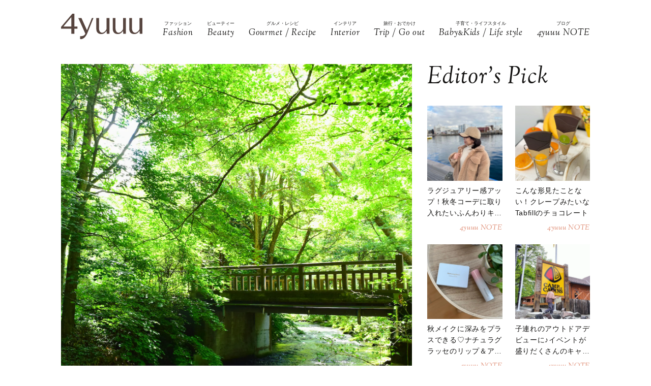

--- FILE ---
content_type: text/html; charset=UTF-8
request_url: https://4yuuu.com/articles/view/30008901
body_size: 34826
content:
<!DOCTYPE html>

<html lang="ja_JP">
<head>
        <link rel="preconnect" href="https://fonts.googleapis.com" />
    <link rel="preconnect" href="https://fonts.gstatic.com" />
    <link rel="preconnect" href="https://image.4yuuu.com/" />

    <link rel="preload" as="style" href="/css/style.css?id=03b78024c525ecc71610be546bcb34d2" />

    <link rel="preload" as="style" href="https://fonts.googleapis.com/css2?family=Sorts+Mill+Goudy:ital@1&display=swap" />
    <link rel="preload" as="style" href="https://fonts.googleapis.com/css2?family=Inter:wght@300&family=Sorts+Mill+Goudy:ital@0;1&display=swap" />

    
        <meta charset="UTF-8">
    <meta name="viewport" content="width=device-width,initial-scale=1,user-scalable=no,maximum-scale=1" />
    <meta http-equiv="X-UA-Compatible" content="IE=edge">
        
    
    <meta name="title" content="【関東】夏におすすめの避暑地7選♪涼を求めて定番＆穴場スポットへ | 4yuuu" />
            <meta property="og:title" content="【関東】夏におすすめの避暑地7選♪涼を求めて定番＆穴場スポットへ | 4yuuu" />
        <meta name="twitter:title" content="【関東】夏におすすめの避暑地7選♪涼を求めて定番＆穴場スポットへ | 4yuuu" />
        <meta name="description" content="暑さにはうんざり！そんな夏の休日には、涼を求めて関東エリア・関東近郊の避暑地に家族で出かけてみませんか？ここでは、「本当に涼しい」と話題の避暑地の定番＆穴場スポットをご紹介します。子連れでも行きやすいよう、周辺に観光地や温泉があるところ、車や電車でのアクセスが良いエリアを厳選。日帰りはもちろん、場所によっては泊まり旅行でのんびり行くのもおすすめです♪" />
            <meta property="og:description" content="暑さにはうんざり！そんな夏の休日には、涼を求めて関東エリア・関東近郊の避暑地に家族で出かけてみませんか？ここでは、「本当に涼しい」と話題の避暑地の定番＆穴場スポットをご紹介します。子連れでも行きやすいよう、周辺に観光地や温泉があるところ、車や電車でのアクセスが良いエリアを厳選。日帰りはもちろん、場所によっては泊まり旅行でのんびり行くのもおすすめです♪" />
        <meta name="twitter:description" content="暑さにはうんざり！そんな夏の休日には、涼を求めて関東エリア・関東近郊の避暑地に家族で出かけてみませんか？ここでは、「本当に涼しい」と話題の避暑地の定番＆穴場スポットをご紹介します。子連れでも行きやすいよう、周辺に観光地や温泉があるところ、車や電車でのアクセスが良いエリアを厳選。日帰りはもちろん、場所によっては泊まり旅行でのんびり行くのもおすすめです♪" />
                <meta property="og:url" content="https://4yuuu.com/articles/view/30008901" />
        <meta name="twitter:url" content="https://4yuuu.com/articles/view/30008901" />
                    <link rel="image_src" href="https://image.4yuuu.com/article/236503/CD17wpGWBT3cSjc1aOoiW5nKKyV0oT5QhI9HwKyu.jpeg" /><meta property="og:image" content="https://image.4yuuu.com/article/236503/CD17wpGWBT3cSjc1aOoiW5nKKyV0oT5QhI9HwKyu.jpeg" /><meta name="twitter:image" content="https://image.4yuuu.com/article/236503/CD17wpGWBT3cSjc1aOoiW5nKKyV0oT5QhI9HwKyu.jpeg" />
                <meta property="og:site_name" content="4yuuu" />
                <meta property="og:locale" content="ja_JP" />
                <meta name="keywords" content="4yuuu, フォーユー, ママ, 子育て, 育児, 主婦, foryou, ふぉーゆー" />
                <meta property="og:type" content="article" />
                <meta name="twitter:card" content="summary_large_image" />
                        <meta property="article:published_time" content="2022-07-30T08:00:00+09:00" />
                <meta property="article:author" content="立花恵" />
        
            <meta property="article:publisher" content="https://www.facebook.com/4yuuucom" />
                <meta name="robots" content="index,follow,max-image-preview:large" />
    
            <meta name="p:domain_verify" content="a360c3b836fc970d3286680c2d7c06f9" />
    
    <title>【関東】夏におすすめの避暑地7選♪涼を求めて定番＆穴場スポットへ | 4yuuu</title>

            <meta property="og:image" content="https://image.4yuuu.com/article/236107/iv2p8MrqzAx7PCyXa7gNY48faALaxF8kvm7q7vrf.png" />
            <meta property="og:image" content="https://image.4yuuu.com/article/236111/pBOibtcW0G0XEEvWf0RC6ob6QRm9fcX3TjlbDfy5.jpeg" />
            <meta property="og:image" content="https://image.4yuuu.com/article/236133/pJzBhTXEixXsvoNKq1tDII9J0rPsdvE7iHmVrmyd.png" />
            <meta property="og:image" content="https://image.4yuuu.com/article/236163/mAoWQzsy46NbmOA9rv0n5bRX4JDuO6kvWa9mAKPI.jpeg" />
            <meta property="og:image" content="https://image.4yuuu.com/article/236272/3j0iIUC7xayA2GihQ1wEJvfXl5r8HIBKkM9k1irq.jpeg" />
            <meta property="og:image" content="https://image.4yuuu.com/article/236273/OEC82CXU1BSozOWx7n5aIZhHkmuSG3NYZdqkshlQ.jpeg" />
            <meta property="og:image" content="https://image.4yuuu.com/article/236274/0j747MOiGeR8lWQ4W40mKGVEEPrVem0Tn2oWzdlY.jpeg" />
            <meta property="og:image" content="https://image.4yuuu.com/article/236275/8kfMRh8HVJmTcwjjEgiimSVM80lG6YmRBSuGozIf.jpeg" />
            <meta property="og:image" content="https://image.4yuuu.com/article/236284/s3eNjHWJRu4dtgDzCtmEU2dQYw050dkY8SbNz1Md.jpeg" />
            <meta property="og:image" content="https://image.4yuuu.com/article/236289/WvLp4V8edOFXQvuBS4teDx6fnh9RFI8fzy6RWMI2.jpeg" />
            <meta property="og:image" content="https://image.4yuuu.com/article/236290/cavlt2WjWKbG2vAbdf1BCUVo9qS1VPdfGPEHSpRG.png" />
            <meta property="og:image" content="https://image.4yuuu.com/article/236291/bocDbvCoTCSdG34UzHNJEvQidRIZBs1XDUSINw7P.png" />
            <meta property="og:image" content="https://image.4yuuu.com/article/236292/6wY9qJ8UFJEJdJkfWCBccbdWFAv5gx1FeWLleKYU.png" />
            <meta property="og:image" content="https://image.4yuuu.com/article/236293/lwxNDkDrJZaXF7McwKvOO87cLs5d0xQhtksBrQds.png" />
            <meta property="og:image" content="https://image.4yuuu.com/article/236498/vtv3uDRdsqUx2pma2Qii6z9Xw0dc6PP1RjnhOlKS.jpeg" />
            <meta property="og:image" content="https://image.4yuuu.com/article/236499/r7O9bTa2zPknPfHSYjHHKr6uZY8XMwfHYbV8Jbda.jpeg" />
            <meta property="og:image" content="https://image.4yuuu.com/article/236500/gELN6isvkzEnTH8Hoy1Iu3GG11rR5qgCzvxi0WAS.jpeg" />
            <meta property="og:image" content="https://image.4yuuu.com/article/236501/USqY29nm1qnsB9DlHziFDvcQgxD1r6zWd9ZceWiB.jpeg" />
            <meta property="og:image" content="https://image.4yuuu.com/article/236502/x1w794LvK5SP6kXpn1ZVyuFcCB594Tuu117rGeX3.jpeg" />
            <meta property="og:image" content="https://image.4yuuu.com/article/236507/VLn5LFoPUV7UgrMBowThA65xt2734dCnDLLuyfrT.jpeg" />
            <meta property="og:image" content="https://image.4yuuu.com/article/237198/9qJAmhyXaG128MbE9ZoOurKjmPOSG0Yq4MZ1pI4w.jpeg" />
            <meta property="og:image" content="https://image.4yuuu.com/article/424003/MvSs4NGE5W9NDThPBU5jf7j8hrEgUdaOonFtma36.jpeg" />
            <meta property="og:image" content="https://image.4yuuu.com/article/633138/LYtdftUN5Yr4vO4XkOa8GK4kD2VycYN2wwSEt4zR.jpeg" />
            <meta property="og:image" content="https://image.4yuuu.com/article/633148/diL5sRqDv5dNGe0Sl2Zx30SDjO41lnVEVRTzLgFS.jpeg" />
            <meta property="og:image" content="https://image.4yuuu.com/article/633150/EHdSgpiPlnvDAW6sOX1CLKlZYQ4BZgeKC3z9jlKJ.jpeg" />
            <meta property="og:image" content="https://image.4yuuu.com/article/633152/LEcpnuGRPCY9SPJFUoYNHeRkFuibY7tbV6syjbbm.jpeg" />
            <link rel="stylesheet" type="text/css" property="stylesheet" href="/css/style.css?id=03b78024c525ecc71610be546bcb34d2">


    
                    <link rel="icon" href="/images/favicon.ico" type="image/vnd.microsoft.icon">
    <link rel="shortcut icon" href="/images/favicon.ico" type="image/vnd.microsoft.icon">
    <link rel="apple-touch-icon" sizes="152x152" href="/images/apple-touch-icon-152-precomposed.png">
    <link rel="canonical" href="https://4yuuu.com/articles/view/30008901" />

        <link rel="dns-prefetch" href="https://c.amazon-adsystem.com">
    <link rel="preconnect" href="https://c.amazon-adsystem.com" crossorigin>
        <script type="text/javascript">
        window.dataLayer = window.dataLayer || [];
        var dateLayerObj = {};
        var ua = navigator.userAgent;

                    dateLayerObj['isLastPage'] = 1;
        
        
        dateLayerObj['categoryId'] = 5;

        dateLayerObj['adminTagIds'] = [];
                    
            dateLayerObj['adminTagIds'].push(22);
                    
            dateLayerObj['adminTagIds'].push(54);
        
        dateLayerObj['tags'] = [];
                    dateLayerObj['tags'].push('夏');
                    dateLayerObj['tags'].push('家族旅行');
                    dateLayerObj['tags'].push('子連れ旅行');
                    dateLayerObj['tags'].push('スポット');
                    dateLayerObj['tags'].push('定番');
                    dateLayerObj['tags'].push('関東');
                    dateLayerObj['tags'].push('山梨県');
                    dateLayerObj['tags'].push('東京都');
                    dateLayerObj['tags'].push('千葉県');
                    dateLayerObj['tags'].push('神奈川県');
                    dateLayerObj['tags'].push('群馬県');
                    dateLayerObj['tags'].push('長野県');
                    dateLayerObj['tags'].push('栃木県');
                    dateLayerObj['tags'].push('おすすめ');
                    dateLayerObj['tags'].push('国内旅行');
        
        dataLayer.push(dateLayerObj);
    </script>

    
                        <!-- taboolaヘッダタグ -->
<script type="text/javascript">
  window._taboola = window._taboola || [];
  _taboola.push({article:'auto'});
  !function (e, f, u, i) {
    if (!document.getElementById(i)){
      e.async = 1;
      e.src = u;
      e.id = i;
      f.parentNode.insertBefore(e, f);
    }
  }(document.createElement('script'),
  document.getElementsByTagName('script')[0],
  '//cdn.taboola.com/libtrc/4yuuu/loader.js',
  'tb_loader_script');
  if(window.performance && typeof window.performance.mark == 'function')
    {window.performance.mark('tbl_ic');}
</script>

        
        <!-- Meta Pixel Code -->
<script>
!function(f,b,e,v,n,t,s)
{if(f.fbq)return;n=f.fbq=function(){n.callMethod?
n.callMethod.apply(n,arguments):n.queue.push(arguments)};
if(!f._fbq)f._fbq=n;n.push=n;n.loaded=!0;n.version='2.0';
n.queue=[];t=b.createElement(e);t.async=!0;
t.src=v;s=b.getElementsByTagName(e)[0];
s.parentNode.insertBefore(t,s)}(window, document,'script',
'https://connect.facebook.net/en_US/fbevents.js');
fbq('init', '1333309664412897');
fbq('track', 'PageView');
</script>
<noscript><img height="1" width="1" style="display:none"
src="https://www.facebook.com/tr?id=1333309664412897&ev=PageView&noscript=1"
/></noscript>
<!-- End Meta Pixel Code -->

<script>
    // Amazonリンクのクリックイベントを監視
document.addEventListener('DOMContentLoaded', function() {
    const amazonLinks = document.querySelectorAll('a[href*="amazon.co.jp"], a[href*="amzn.to"]');
    
    amazonLinks.forEach(link => {
        link.addEventListener('click', function() {
            if (typeof fbq !== 'undefined') {
                fbq('track', 'AddToCart');
            }
        });
    });
});
</script>
 
    
                <script type="application/ld+json">{"@context":"http:\/\/schema.org","@type":"BreadcrumbList","itemListElement":[{"@type":"ListItem","position":1,"item":{"@id":"https:\/\/4yuuu.com","name":"TOP","image":null}},{"@type":"ListItem","position":2,"item":{"@id":"https:\/\/4yuuu.com\/category\/5","name":"Trip \/ Go out","image":null}},{"@type":"ListItem","position":3,"item":{"@id":"https:\/\/4yuuu.com\/articles\/view\/30008901","name":"\u3010\u95a2\u6771\u3011\u590f\u306b\u304a\u3059\u3059\u3081\u306e\u907f\u6691\u57307\u9078\u266a\u6dbc\u3092\u6c42\u3081\u3066\u5b9a\u756a\uff06\u7a74\u5834\u30b9\u30dd\u30c3\u30c8\u3078","image":null}}]}</script>
        <script type="application/ld+json">
      {
        "@context": "http://schema.org",
        "@type": "Article",
        "mainEntityOfPage": "https://4yuuu.com/articles/view/30008901",
        "headline": "【関東】夏におすすめの避暑地7選♪涼を求めて定番＆穴場スポットへ",
        "datePublished": "2025-06-06T14:10:00+09:00",
        "dateModified": "2025-06-06T14:17:40+09:00",
        "description": "暑さにはうんざり！そんな夏の休日には、涼を求めて関東エリア・関東近郊の避暑地に家族で出かけてみませんか？ここでは、「本当に涼しい」と話題の避暑地の定番＆穴場スポットをご紹介します。子連れでも行きやすいよう、周辺に観光地や温泉があるところ、車や電車でのアクセスが良いエリアを厳選。日帰りはもちろん、場所によっては泊まり旅行でのんびり行くのもおすすめです♪",
        "author": {
            "@type": "Person",
            "name": "立花恵"
        },
                "publisher": {
            "@type": "Organization",
            "name": "©2018 4MEEE INC.",
            "logo": {
                "@type": "ImageObject",
                "url": "https://4yuuu.com/images/logo.svg",
                "width": 180,
                "height": 44.7
            }
        },
        "image": {
            "@type": "ImageObject",
            "url": " https://image.4yuuu.com/article/236503/CD17wpGWBT3cSjc1aOoiW5nKKyV0oT5QhI9HwKyu.jpeg ",
            "height":  1500 ,
            "width":  1500         }
      }
    </script>

    
        <script type="application/ld+json">
{
  "@context": "http://schema.org",
  "@type": "Organization",
  "url": "https://4yuuu.com",
  "logo": "https://4yuuu.com/images/logo.svg"
}
</script>    <script type="application/ld+json">
{
  "@context": "http://schema.org",
  "@type": "WebSite",
  "url": "https://4yuuu.com",
  "potentialAction": {
    "@type": "SearchAction",
    "target": "https://4yuuu.com/search/{search_term_string}",
    "query-input": "required name=search_term_string"
  }
}
</script>    <script type="application/ld+json">
{
  "@context": "http://schema.org",
  "@type": "Person",
  "name": "4yuuu - 妻、母、そして「私」として生きる女性のためのWEBマガジン",
  "url": "https://4yuuu.com",
  "sameAs": [
    "https://www.facebook.com/4yuuucom",
    "https://twitter.com/4yuuu_com",
    "https://www.instagram.com/4yuuu_com",
    "https://www.pinterest.jp/4yuuu0084"
  ]
}
</script>
    <!--▼▼▼▼▼ svg-symbol ▼▼▼▼▼-->
<svg xmlns="http://www.w3.org/2000/svg" xmlns:xlink="http://www.w3.org/1999/xlink" class="svg-symbol">
    <!-- Logo -->
    <symbol id="Logo" viewBox="0 0 250 79" fill="none" xmlns="http://www.w3.org/2000/svg">
        <g clip-path="url(#clip0_1_2)">
        <path d="M31.5874 46.1815H0V40.6837L34.6861 0H40.9836V39.5842H50.3798V46.1815H40.9836V61.7753H31.5874V46.1815ZM7.19712 39.5842H31.5874V10.5958L7.19712 39.5842Z" fill="#57453F"/>
        <path d="M249.9 13.1947H241.204V45.2819C241.004 47.581 241.004 48.8804 238.705 51.7793C229.008 64.0744 218.013 58.7765 218.013 44.882V13.1947H209.616V45.5818C209.616 56.9772 214.914 62.6749 225.31 62.6749C230.208 62.6749 235.106 61.1755 241.303 52.7789L241.903 61.6753H250V13.1947H249.9Z" fill="#57453F"/>
        <path d="M199.22 13.1947H190.524V45.2819C190.324 47.581 190.324 48.8804 188.025 51.7793C178.329 64.0744 167.333 58.7765 167.333 44.882V13.1947H158.936V45.5818C158.936 56.9772 164.234 62.6749 174.63 62.6749C179.528 62.6749 184.426 61.1755 190.624 52.7789L191.224 61.6753H199.32V13.1947H199.22Z" fill="#57453F"/>
        <path d="M148.541 13.1947H139.844V45.2819C139.644 47.581 139.644 48.8804 137.345 51.7793C127.649 64.0744 116.653 58.7765 116.653 44.882V13.1947H108.257V45.5818C108.257 56.9772 113.555 62.6749 123.95 62.6749C128.848 62.6749 133.746 61.1755 139.944 52.7789L140.544 61.6753H148.641V13.1947H148.541Z" fill="#57453F"/>
        <path d="M99.6601 13.1947H94.8621C94.8621 13.1947 84.966 37.7849 79.6681 50.7797L62.6749 13.1947H52.9788L74.7701 61.7753C71.5714 67.2731 67.7729 69.4722 58.4766 69.2723L58.5766 78.5686C68.6725 79.0684 75.5698 71.6713 80.2679 61.2755C80.2679 61.1755 99.6601 13.1947 99.6601 13.1947Z" fill="#57453F"/>
        </g>
        <defs>
        <clipPath id="clip0_1_2">
        <rect width="250" height="78.5886" fill="white"/>
        </clipPath>
        </defs>
    </symbol>
        
    <!-- icon_Facebook -->
    <symbol viewBox="0 0 12 27" id="icon_Facebook">
        <path d="M11.7,9h-4V6.4c0-1,.6-1.2,1.1-1.2h2.8V.9H7.8C3.5.9,2.5,4.1,2.5,6.2V9.1H0v4.4H2.5V26.1H7.7V13.5h3.5Z"/>
    </symbol>
    <!-- icon_Twitte -->
    <symbol viewBox="0 0 25 22.6" id="icon_X">
        <path d="M19.7,0h3.8l-8.4,9.6l9.9,13h-7.7l-6-7.9l-6.9,7.9H0.5l9-10.2L0,0h7.9l5.5,7.2L19.7,0z M18.3,20.3h2.1L6.8,2.2H4.5 L18.3,20.3z"></path>
    </symbol>
    <!-- icon_instagram -->
    <symbol viewBox="0 0 29 29" id="icon_instagram">
        <path d="M26.1,20.8A5.2,5.2,0,0,1,20.9,26H8.5a5.2,5.2,0,0,1-5.2-5.2V8.4A5.2,5.2,0,0,1,8.5,3.2H20.9a5.2,5.2,0,0,1,5.2,5.2V20.8ZM20.9.8H8.5A7.6,7.6,0,0,0,.9,8.4V20.8a7.6,7.6,0,0,0,7.6,7.6H20.9a7.6,7.6,0,0,0,7.6-7.6V8.4A7.6,7.6,0,0,0,20.9.8Z"/>
        <path d="M14.7,19.3a4.7,4.7,0,1,1,4.7-4.7,4.7,4.7,0,0,1-4.7,4.7m0-11.8a7.1,7.1,0,1,0,7.1,7.1,7.1,7.1,0,0,0-7.1-7.1"/>
        <path d="M22.1,5.4a2.1,2.1,0,0,0-1.3.5,1.9,1.9,0,0,0-.5,1.3,2.1,2.1,0,0,0,.5,1.3,1.9,1.9,0,0,0,1.3.5,2.1,2.1,0,0,0,1.3-.5,1.5,1.5,0,0,0,.5-1.3,2.1,2.1,0,0,0-.5-1.3,1.9,1.9,0,0,0-1.3-.5"/>
    </symbol>
    <!-- icon_pinterest -->
    <symbol viewBox="0 0 17.2 21.9" id="icon_pinterest">
        <path d="M6.9,14.4c-.6,3-1.3,6-3.4,7.5-.6-4.6.9-8,1.7-11.7-1.3-2.1.2-6.5,2.9-5.3s-2.9,7.9,1.3,8.8,6.1-7.5,3.4-10.1S1.6,3.5,2.5,9.1c.2,1.4,1.7,1.8.6,3.7C.6,12.2-.1,10.3,0,7.7A8.3,8.3,0,0,1,7.5.1c4.6-.6,9,1.8,9.6,6.1S15,16.5,10,16.1a10,10,0,0,1-3.1-1.7"/>
    </symbol>
    <!-- icon_line -->
    <symbol viewBox="0 0 49 46.3" id="icon_line">
        <path id="icon_line_share" data-name="icon line share" class="cls-1" d="M49,19.5c0,4.5-1.8,8.2-5.3,12.2h0c-5.3,6-16.5,13-19.2,14.3s-2.2-.7-2-1.2.3-2,.3-2a6.8,6.8,0,0,0,0-2.2c-.3-.7-1.2-1-2.2-1.2C8.8,37.8,0,29.5,0,19.8S11,0,24.5,0,49,8.8,49,19.5Z"/>
    </symbol>
    
    <symbol id="icon_youtube" viewBox="0 0 42 30" fill="none" xmlns="http://www.w3.org/2000/svg">
        <path d="M41.1219 4.61985C40.7764 3.29002 39.6757 1.51354 37.4088 0.883181C34.4356 0.121353 26.8713 0.0809021 21.0008 0C18.0648 0.0404511 14.7056 0.0707894 11.7089 0.185401C8.71215 0.300012 6.07777 0.502267 4.5912 0.883181C2.32425 1.51354 1.22364 3.29002 0.878125 4.61985C0.289899 6.5379 0 11.6735 0 14.795C0 17.9164 0.289899 23.052 0.878125 24.9701C1.22364 26.2999 2.32425 28.0764 4.5912 28.7068C7.56435 29.4703 15.1287 29.5107 20.9992 29.5899C23.9335 29.5495 27.2927 29.5192 30.2911 29.4046C33.2878 29.2899 35.9222 29.0877 37.4088 28.7068C39.6757 28.0764 40.7764 26.2999 41.1219 24.9701C41.7084 23.052 42 17.9164 42 14.795C42 11.6735 41.7084 6.5379 41.1219 4.61985ZM16.7046 21.0413V8.55034L27.682 14.795L16.7046 21.0396V21.0413Z" fill="#151413"/>
    </symbol>

    
    <symbol id="icon_tiktok" viewBox="0 0 37 42" fill="none" xmlns="http://www.w3.org/2000/svg">
        <path d="M36.6497 10.0499V17.2865C32.9075 17.2865 29.4401 16.0913 26.6082 14.0601V28.6934C26.6082 33.8464 23.665 38.3236 19.3716 40.5335C17.5511 41.4707 15.4879 42 13.3033 42C5.96894 42 0 36.0294 0 28.6934C0 21.3574 5.96894 15.3851 13.3033 15.3851C13.9219 15.3851 14.5304 15.4272 15.1255 15.5098V22.8997C14.5507 22.7177 13.9371 22.6216 13.3033 22.6216C9.95216 22.6216 7.23487 25.3406 7.23487 28.6934C7.23487 32.0462 9.95216 34.7651 13.3033 34.7651C16.6544 34.7651 19.3716 32.0462 19.3716 28.6934V0H26.6082C26.6082 5.55089 31.1039 10.0499 36.6497 10.0499Z" fill="#151413"/>
    </symbol>
        
        
    
    <!-- icon_arrowtop_main -->
    <symbol viewBox="0 0 51.4 27.2" id="icon_arrowtop_main">
        <polygon points="0 25.1 2.1 27.2 25.7 4.1 49.3 27.2 51.4 25.1 25.7 0 0 25.1"/>
    </symbol>
    <!-- icon_peachsnowline -->
    <symbol viewBox="0 0 125.9 120" id="icon_peachsnowline">
        <path d="M125.9,51.1C125.9,22.9,97.7,0,63,0C28.3,0,0,22.9,0,51.1c0,25.3,22.4,46.4,52.7,50.4c2.1,0.4,4.8,1.4,5.5,3.1
    c0.6,1.6,0.4,4.1,0.2,5.7c0,0-0.7,4.4-0.9,5.4c-0.3,1.6-1.3,6.2,5.5,3.4c6.7-2.8,36.3-21.4,49.5-36.6h0
    C121.6,72.5,125.9,62.4,125.9,51.1z M40.8,66.1c0,0.7-0.5,1.2-1.2,1.2H21.9h0c-0.3,0-0.6-0.1-0.8-0.3c0,0,0,0,0,0c0,0,0,0,0,0
    c-0.2-0.2-0.3-0.5-0.3-0.8v0V38.7c0-0.7,0.5-1.2,1.2-1.2h4.4c0.7,0,1.2,0.5,1.2,1.2v21.8h12c0.7,0,1.2,0.5,1.2,1.2V66.1z M51.4,66.1
    c0,0.7-0.5,1.2-1.2,1.2h-4.4c-0.7,0-1.2-0.5-1.2-1.2V38.7c0-0.7,0.5-1.2,1.2-1.2h4.4c0.7,0,1.2,0.5,1.2,1.2V66.1z M81.8,66.1
    c0,0.7-0.5,1.2-1.2,1.2h-4.4c-0.1,0-0.2,0-0.3,0c0,0,0,0,0,0c0,0-0.1,0-0.1,0c0,0,0,0,0,0c0,0,0,0-0.1,0c0,0,0,0-0.1,0c0,0,0,0,0,0
    c0,0-0.1,0-0.1,0c0,0,0,0,0,0c-0.1-0.1-0.2-0.2-0.3-0.3l-12.6-17v16.3c0,0.7-0.5,1.2-1.2,1.2h-4.4c-0.7,0-1.2-0.5-1.2-1.2V38.7
    c0-0.7,0.5-1.2,1.2-1.2h4.4c0,0,0,0,0,0c0,0,0,0,0.1,0c0,0,0,0,0.1,0c0,0,0,0,0.1,0c0,0,0,0,0.1,0c0,0,0,0,0,0c0,0,0,0,0.1,0
    c0,0,0,0,0,0c0,0,0,0,0.1,0c0,0,0,0,0,0c0,0,0,0,0.1,0c0,0,0,0,0,0c0,0,0,0,0.1,0c0,0,0,0,0,0c0,0,0,0,0.1,0.1c0,0,0,0,0,0
    c0,0,0,0,0.1,0.1c0,0,0,0,0,0c0,0,0.1,0.1,0.1,0.1l12.6,17V38.7c0-0.7,0.5-1.2,1.2-1.2h4.4c0.7,0,1.2,0.5,1.2,1.2V66.1z M106.2,43.1
    c0,0.7-0.5,1.2-1.2,1.2H93V49h12c0.7,0,1.2,0.5,1.2,1.2v4.4c0,0.7-0.5,1.2-1.2,1.2H93v4.6h12c0.7,0,1.2,0.5,1.2,1.2v4.4
    c0,0.7-0.5,1.2-1.2,1.2H87.3h0c-0.3,0-0.6-0.1-0.8-0.3c0,0,0,0,0,0c0,0,0,0,0,0c-0.2-0.2-0.3-0.5-0.3-0.8v0V38.7v0
    c0-0.3,0.1-0.6,0.3-0.8c0,0,0,0,0,0c0,0,0,0,0,0c0.2-0.2,0.5-0.3,0.9-0.3h0H105c0.7,0,1.2,0.5,1.2,1.2V43.1z" />
    </symbol>
    <!-- icon_threads -->
    <symbol id="icon_threads" viewBox="0 0 878 1000">
        <path d="M446.7,1000h-0.3c-149.2-1-263.9-50.2-341-146.2C36.9,768.3,1.5,649.4,0.3,500.4v-0.7c1.2-149.1,36.6-267.9,105.2-353.4
    C182.5,50.2,297.3,1,446.4,0h0.3h0.3c114.4,0.8,210.1,30.2,284.4,87.4c69.9,53.8,119.1,130.4,146.2,227.8l-85,23.7
    c-46-165-162.4-249.3-346-250.6c-121.2,0.9-212.9,39-272.5,113.2C118.4,271,89.6,371.4,88.5,500c1.1,128.6,29.9,229,85.7,298.5
    c59.6,74.3,151.3,112.4,272.5,113.2c109.3-0.8,181.6-26.3,241.7-85.2c68.6-67.2,67.4-149.7,45.4-199.9
    c-12.9-29.6-36.4-54.2-68.1-72.9c-8,56.3-25.9,101.9-53.5,136.3c-36.9,45.9-89.2,71-155.4,74.6c-50.1,2.7-98.4-9.1-135.8-33.4
    c-44.3-28.7-70.2-72.5-73-123.5c-2.7-49.6,17-95.2,55.4-128.4c36.7-31.7,88.3-50.3,149.3-53.8c44.9-2.5,87-0.5,125.8,5.9
    c-5.2-30.9-15.6-55.5-31.2-73.2c-21.4-24.4-54.5-36.8-98.3-37.1c-0.4,0-0.8,0-1.2,0c-35.2,0-83,9.7-113.4,55L261.2,327
    c40.8-60.6,107-94,186.6-94c0.6,0,1.2,0,1.8,0c133.1,0.8,212.4,82.3,220.3,224.5c4.5,1.9,9,3.9,13.4,5.9
    c62.1,29.2,107.5,73.4,131.4,127.9c33.2,75.9,36.3,199.6-64.5,298.3C673.1,965,579.6,999.1,447,1000L446.7,1000L446.7,1000z
        M488.5,512.9c-10.1,0-20.3,0.3-30.8,0.9c-76.5,4.3-124.2,39.4-121.5,89.3c2.8,52.3,60.5,76.6,116,73.6
    c51-2.7,117.4-22.6,128.6-154.6C552.6,516,521.7,512.9,488.5,512.9z" />
    </symbol>
    <!-- icon_youtube -->
    <symbol id="icon_youtube" viewBox="0 0 121.5 85">
        <path class="st0"
            d="M118.9,13.3c-1.4-5.2-5.5-9.3-10.7-10.7C98.7,0,60.7,0,60.7,0c0,0-38,0-47.5,2.5C8.1,3.9,3.9,8.1,2.5,13.3,0,22.8,0,42.5,0,42.5,0,42.5,0,62.3,2.5,71.8c1.4,5.2,5.5,9.3,10.7,10.7,9.5,2.5,47.5,2.5,47.5,2.5,0,0,38,0,47.5-2.5,5.2-1.4,9.3-5.5,10.7-10.7,2.5-9.5,2.5-29.2,2.5-29.2,0,0,0-19.8-2.5-29.2ZM48.6,60.7V24.3l31.6,18.2-31.6,18.2Z" />
    </symbol>
</svg>
<!--▲▲▲▲▲ svg-symbol ▲▲▲▲▲-->    <!-- Google Tag Manager -->
    <script type="module" src="/~partytown/partytown.js?id=03d9369afc5ded41038427814e5a1ff2"></script>

    <script>
        (function(w, d, s, l, i) {
            w[l] = w[l] || [];
            w[l].push({
                'gtm.start': new Date().getTime(),
                event: 'gtm.js'
            });
            var f = d.getElementsByTagName(s)[0],
                j = d.createElement(s),
                dl = l != 'dataLayer' ? '&l=' + l : '';
            j.async = true;
            j.src =
                'https://www.googletagmanager.com/gtm.js?id=' + i + dl +
                "&gtm_auth=bqC-uYVJEfZlHgslXZnHkg&gtm_preview=env-2&gtm_cookies_win=x";
            f.parentNode.insertBefore(j, f);
        })(window, document, 'script', 'dataLayer', "GTM-W73WLBH");
    </script>

    <!-- Google Tag Manager (noscript) -->
    <noscript>
        <iframe
            src="https://www.googletagmanager.com/ns.html?id=GTM-W73WLBH&gtm_auth=bqC-uYVJEfZlHgslXZnHkg&gtm_preview=env-2&gtm_cookies_win=x"
            height="0" width="0" style="display:none;visibility:hidden"></iframe>
    </noscript>
    <!-- End Google Tag Manager (noscript) -->

    <!-- Google tag (gtag.js) -->
    <script async src="https://www.googletagmanager.com/gtag/js?id=G-Q4DS4PK7JJ">
    </script>
    <script>
        
        const generatePageViewId = () => {
            const length = 32;
            return btoa(String.fromCharCode(...crypto.getRandomValues(new Uint8Array(length)))).substring(0,length);
        };
    
        window.dataLayer = window.dataLayer || [];
    
        function gtag() {
            dataLayer.push(arguments);
        }
        gtag('js', new Date());
    
        const globalSettings = {
            page_view_id: generatePageViewId(),
        }
    
            
        gtag('config', "G-Q4DS4PK7JJ", globalSettings);

        window.addEventListener('load', () => {
            const elemets = document.getElementsByTagName('a');
            for (const elemet of elemets) {
                const {href, className} = elemet;
                const reg = new RegExp("^(https?:)?\/\/"+document.domain);
                let outboundParam = "true";
                
                if (href.match(reg) || href.charAt(0) === "/") { // ドメインが同じ場合
                    if (className.indexOf('js-send_event_to_ga4') > -1) {
                        // js-send_event_to_ga4クラスがある場合は内部リンクでも計測する
                        outboundParam = "false";
                    } else {
                        continue;
                    }
                }

                elemet.addEventListener('click', (event) => {
                    const targetElement = event.currentTarget;
                    const {id, href, innerText, dataset, className} = targetElement;

                    const params = {
                        link_classes: className,
                        link_domain: new URL(href).hostname,
                        link_id: id,
                        link_url: href,
                        link_text: innerText,
                        outbound: outboundParam,
                    }
                    
                    const {type, buttonNum} = dataset;
                    if (type) {
                        params.button_type = type;
                    }
                    if (buttonNum) {
                        params.button_num = buttonNum;
                    }

                    gtag('event', 'click', params);
                });
            }
        });
    </script>
    
    

    

    <!-- End Google Tag Manager -->
    <script>
        window.teads_analytics = window.teads_analytics || {};
        window.teads_analytics.analytics_tag_id = "PUB_15949";
        window.teads_analytics.share = window.teads_analytics.share || function() {
            ;
            (window.teads_analytics.shared_data = window.teads_analytics.shared_data || []).push(arguments)
        };
    </script>
    <script async src="https://a.teads.tv/analytics/tag.js"></script>
</head>
<body id="c_4m" class="" data-barba="wrapper">
            <!-- Rakuten Automate starts here -->
        <script async type="text/javascript">
            var _rakuten_automate = {
                accountKey: "163c3157d2d91795f464481e74797301184db979dbdc10b5fdd92809826b8d4a",
                u1: "",
                snippetURL: "https://automate-frontend.linksynergy.com/minified_logic.js",
                automateURL: "https://automate.linksynergy.com",
                widgetKey: "V9CBq0sycYSkn3sqaNe5CpLxvbrljV5e",
                aelJS: null,
                useDefaultAEL: false,
                loaded: false,
                events: []
            };
            var ael = window.addEventListener;
            window.addEventListener = function(a, b, c, d) {
                "click" !== a && _rakuten_automate.useDefaultAEL ? ael(a, b, c) : _rakuten_automate.events.push({
                    type: a,
                    handler: b,
                    capture: c,
                    rakuten: d
                })
            };
            _rakuten_automate.links = {};
            var httpRequest = new XMLHttpRequest;
            httpRequest.open("GET", _rakuten_automate.snippetURL, !0);
            httpRequest.timeout = 2E3;
            httpRequest.ontimeout = function() {
                if (!_rakuten_automate.loaded) {
                    for (i = 0; i < _rakuten_automate.events.length; i++) {
                        var a = _rakuten_automate.events[i];
                        ael(a.type, a.handler, a.capture)
                    }
                    _rakuten_automate.useDefaultAEL = !0
                }
            };
            httpRequest.onreadystatechange = function() {
                httpRequest.readyState === XMLHttpRequest.DONE && 200 === httpRequest.status && (eval(httpRequest
                    .responseText), _rakuten_automate.run(ael))
            };
            httpRequest.send(null);
        </script>
        <!-- Rakuten Automate ends here -->
    
            <div id="gtm_below_body"></div>
                    <div id="gtm_below_body_article"></div>
            
    <div id="container" class="">
        
                    <!-- ▼▼▼▼▼ header ▼▼▼▼▼ -->
<header id="subheader">
    <div class="subheader_inner">
        <div class="logo_wrapper">
            <div id="js_headerNav_open_btn" class="ico_header_menu"><img loading="auto" src="/images/icon_menu.svg" alt="メニューを開くアイコン">
            </div>
            <div class="header__logo">
                <a href="/" class="hvr_opacity"><img src="/images/logo.svg"
                        alt="女の子のLOVEを応援するライフスタイルメディア 4MEEE"></a>
            </div>
            <div id="js_search_open_btn" class="ico_header_search"><img loading="auto" src="/images/icon_search.svg"
                    alt="検索バーを開くアイコン"></div>
        </div>
        <!-- searchform/ -->
        <div class="searchform">
            <div class="searchform_inner">
                <form action="/search" role="form" class="search">
                    <input type="text" name="keyword" class="stretch" placeholder="search" /><input type="submit" value="検索">
                </form>
            </div>
        </div>
        <!-- /searchform -->

        <!-- /.logo_container -->
        <nav class="headerNav">
            <div id="js_headerNav_close_btn" class="close_button"><img loading="lazy" src="/images/icon_times.svg" alt="閉じるボタン">
            </div>
            <ul>
                                                        <li>
                        <a href="/category/1">
                            <span class="headerNav_main_text">ファッション</span>
                            <span class="headerNav_sub_text">Fashion</span>
                        </a>
                    </li>
                                                        <li>
                        <a href="/category/2">
                            <span class="headerNav_main_text">ビューティー</span>
                            <span class="headerNav_sub_text">Beauty</span>
                        </a>
                    </li>
                                                        <li>
                        <a href="/category/3">
                            <span class="headerNav_main_text">グルメ・レシピ</span>
                            <span class="headerNav_sub_text">Gourmet / Recipe</span>
                        </a>
                    </li>
                                                        <li>
                        <a href="/category/4">
                            <span class="headerNav_main_text">インテリア</span>
                            <span class="headerNav_sub_text">Interior</span>
                        </a>
                    </li>
                                                        <li>
                        <a href="/category/5">
                            <span class="headerNav_main_text">旅行・おでかけ</span>
                            <span class="headerNav_sub_text">Trip / Go out</span>
                        </a>
                    </li>
                                                        <li>
                        <a href="/category/6">
                            <span class="headerNav_main_text">子育て・ライフスタイル</span>
                            <span class="headerNav_sub_text">Baby<span class="change_font">&amp;</span>Kids / Life style</span>
                        </a>
                    </li>
                                                        <li>
                        <a href="/category/7">
                            <span class="headerNav_main_text">ブログ</span>
                            <span class="headerNav_sub_text">4yuuu NOTE</span>
                        </a>
                    </li>
                            </ul>
        </nav>
    </div>
</header>
<!-- ▲▲▲▲▲ header 閉じ ▲▲▲▲▲ -->
        
            <!-- ▼▼▼▼▼ l-contents ▼▼▼▼▼ -->
    <div id="article" class="l-contents">
        <!-- l-inner/ -->
        <div class="l-inner">
            <!-- l-main/ -->
            <div class="l-main">
                                <div class="articles">
                    
                    <div class="article_element" data-type=""
      data-artcle_id="30008901" data-artcle_title="【関東】夏におすすめの避暑地7選♪涼を求めて定番＆穴場スポットへ">

      
      
    <div class="headerImg__items">
        
        <div class=" headerImg__item ">
            
                            <img  src="https://image.4yuuu.com/article/236503/CD17wpGWBT3cSjc1aOoiW5nKKyV0oT5QhI9HwKyu.jpeg" alt="軽井沢 森の小道" width="1500" height="1500" >
                    </div>
        
                    <span class="img-quote">
                <a class="img-quotelink" href="https://www.shutterstock.com/ja/image-photo/alley-forest-karuizawa-1500312236" target="_new" rel="follow">
                    出典：www.shutterstock.com
                </a>
            </span>
            </div>
    <div class="articleHead__wrap">
        
                    <h1>【関東】夏におすすめの避暑地7選♪涼を求めて定番＆穴場スポットへ</h1>
                <div class="articleHead__sub" data-feature="">
                        <span class="articleHead__category">
                                    Trip / Go out
                            </span>
        </div>
        
                    <p class="intro">
                    暑さにはうんざり！そんな夏の休日には、涼を求めて関東エリア・関東近郊の避暑地に家族で出かけてみませんか？<br>ここでは、「本当に涼しい」と話題の避暑地の定番＆穴場スポットをご紹介します。<br>子連れでも行きやすいよう、周辺に観光地や温泉があるところ、車や電車でのアクセスが良いエリアを厳選。日帰りはもちろん、場所によっては泊まり旅行でのんびり行くのもおすすめです♪
                                                                                </p>
        
        
                    <div id="gtm_below_article_intro" style="min-height: 336px;">
                <div class="l-main__adlabel">― 広告 ―</div>
                 
                        
                        <div id="div-gpt-ad-1615958846215-1" style="text-align: center;min-height:180px"></div>
                                        
            </div>
        
        <div class="thumbnailInfo__wrap">
            <a href="/author/2947472">
                <div class="thumbnailInfo__img">
                    <img loading="lazy" src=
                                            "https://image.4yuuu.com/writer/2btrXbEuViIcREroCCQLKNnSJTK483QlNPk8NmKK.jpeg"
                                        alt="あんみつ"
                                            width="156" height="156"
                                        />
                </div>
                <span class="thumbnailInfo__text">立花恵</span>
                            </a>
                            <span class="articleHead__time">2025.06.06</span>
                    </div>

                    <div id="gtm_below_article_writer"></div>
            </div>
    <div class="snsShare__Wrap">
    <h4>Share</h4>
    <ul class="snsShare__items">
        <li class="snsShare__item snsShare__X">
            <a href="https://twitter.com/intent/tweet?url=https%3A%2F%2F4yuuu.com%2Farticles%2Fview%2F30008901%3Futm_source%3DX%26utm_medium%3Dsocial%26utm_campaign%3Dsns_share&text=%E3%80%90%E9%96%A2%E6%9D%B1%E3%80%91%E5%A4%8F%E3%81%AB%E3%81%8A%E3%81%99%E3%81%99%E3%82%81%E3%81%AE%E9%81%BF%E6%9A%91%E5%9C%B07%E9%81%B8%E2%99%AA%E6%B6%BC%E3%82%92%E6%B1%82%E3%82%81%E3%81%A6%E5%AE%9A%E7%95%AA%EF%BC%86%E7%A9%B4%E5%A0%B4%E3%82%B9%E3%83%9D%E3%83%83%E3%83%88%E3%81%B8&hashtags=4yuuu" target="_blank">
                <svg>
                    <title>X</title>
                    <use xlink:href="#icon_X"/>
                </svg>
                <span>X</span>
            </a>
        </li>
        <li class="snsShare__item snsShare__facebook">
            <a href="https://www.facebook.com/sharer.php?u=https%3A%2F%2F4yuuu.com%2Farticles%2Fview%2F30008901%3Futm_source%3DFacebook%26utm_medium%3Dsocial%26utm_campaign%3Dsns_share" target="_blank">
                <svg>
                    <title>Facebook</title>
                    <use xlink:href="#icon_Facebook"/>
                </svg>
                <span>Facebook</span>
            </a>
        </li>
        <li class="snsShare__item snsShare__line">
            <a href="http://line.me/R/msg/text/?%E3%80%90%E9%96%A2%E6%9D%B1%E3%80%91%E5%A4%8F%E3%81%AB%E3%81%8A%E3%81%99%E3%81%99%E3%82%81%E3%81%AE%E9%81%BF%E6%9A%91%E5%9C%B07%E9%81%B8%E2%99%AA%E6%B6%BC%E3%82%92%E6%B1%82%E3%82%81%E3%81%A6%E5%AE%9A%E7%95%AA%EF%BC%86%E7%A9%B4%E5%A0%B4%E3%82%B9%E3%83%9D%E3%83%83%E3%83%88%E3%81%B8https%3A%2F%2F4yuuu.com%2Farticles%2Fview%2F30008901%3Futm_source%3DLine%26utm_medium%3Dsocial%26utm_campaign%3Dsns_share" target="_blank">
                <svg>
                    <title>line</title>
                    <use xlink:href="#icon_line"/>
                </svg>
                <span>LINE</span>
            </a>
        </li>
        <li class="snsShare__item snsShare__threads">
            <a href= https://www.threads.net/intent/post?text=%E3%80%90%E9%96%A2%E6%9D%B1%E3%80%91%E5%A4%8F%E3%81%AB%E3%81%8A%E3%81%99%E3%81%99%E3%82%81%E3%81%AE%E9%81%BF%E6%9A%91%E5%9C%B07%E9%81%B8%E2%99%AA%E6%B6%BC%E3%82%92%E6%B1%82%E3%82%81%E3%81%A6%E5%AE%9A%E7%95%AA%EF%BC%86%E7%A9%B4%E5%A0%B4%E3%82%B9%E3%83%9D%E3%83%83%E3%83%88%E3%81%B8https%3A%2F%2F4yuuu.com%2Farticles%2Fview%2F30008901%3Futm_source%3DThreads%26utm_medium%3Dsocial%26utm_campaign%3Dsns_share target="_blank">
                <svg>
                    <use xlink:href="#icon_threads" />
                </svg>
                <span>Threads</span>
            </a>
        </li>
    </ul>
</div>
<div class="articleBottom__wrap">
            <div id="gtm_below_article_snslink"></div>
    </div>
    
            <div class="articleIndex-inner">
            <div class="articleIndex__wrap">
                <h3> 目次 </h3>
                <ul>
                                            <li ><a href="#caption_30008901_1">本当に涼しい場所はどこ？関東にもたくさんある定番・穴場の避暑地</a></li>
                                            <li ><a href="#caption_30008901_2">関東の避暑地①栃木県の那須高原エリアとおすすめ観光スポット</a></li>
                                            <li  class="indent" ><a href="#indent_caption_30008901_3">那須高原エリアのおしゃれな貸し別荘・キャンプ場など</a></li>
                                            <li  class="indent" ><a href="#indent_caption_30008901_4">【おすすめ観光スポット】那須ハイランドパーク</a></li>
                                            <li ><a href="#caption_30008901_5">関東の避暑地②群馬県の嬬恋・北軽井沢エリアとおすすめ観光スポット</a></li>
                                            <li  class="indent" ><a href="#indent_caption_30008901_6">北軽井沢エリアの素敵な貸し別荘・キャンプ場など</a></li>
                                            <li  class="indent" ><a href="#indent_caption_30008901_7">【おすすめ観光スポット】万座温泉</a></li>
                                            <li ><a href="#caption_30008901_8">関東の避暑地③神奈川県の箱根仙石原エリアとおすすめ観光スポット</a></li>
                                            <li  class="indent" ><a href="#indent_caption_30008901_9">【おすすめ観光スポット】仙石原温泉</a></li>
                                            <li  class="indent" ><a href="#indent_caption_30008901_10">【おすすめ観光スポット】箱根ガラスの森美術館</a></li>
                                            <li ><a href="#caption_30008901_11">関東近郊の避暑地④長野県の美ヶ原エリアとおすすめ観光スポット</a></li>
                                            <li  class="indent" ><a href="#indent_caption_30008901_12">【おすすめ観光スポット】美ヶ原高原美術館</a></li>
                                            <li  class="indent" ><a href="#indent_caption_30008901_13">王ヶ頭ホテル</a></li>
                                            <li ><a href="#caption_30008901_14">関東近郊の避暑地⑤山梨県の八ヶ岳エリアとおすすめ観光スポット</a></li>
                                            <li  class="indent" ><a href="#indent_caption_30008901_15">星野リゾート リゾナーレ八ヶ岳</a></li>
                                            <li  class="indent" ><a href="#indent_caption_30008901_16">【おすすめ観光スポット】八ヶ岳南麓清里の憩いの郷 萌木の村</a></li>
                                            <li ><a href="#caption_30008901_17">関東の避暑地⑥千葉県の勝浦エリアとおすすめ観光スポット</a></li>
                                            <li  class="indent" ><a href="#indent_caption_30008901_18">【おすすめ観光スポット】海水浴場</a></li>
                                            <li  class="indent" ><a href="#indent_caption_30008901_19">【おすすめ観光スポット】勝浦朝市</a></li>
                                            <li ><a href="#caption_30008901_20">関東の避暑地⑦東京都の奥多摩エリアとおすすめ観光スポット</a></li>
                                            <li  class="indent" ><a href="#indent_caption_30008901_21">【おすすめ観光スポット】日原鍾乳洞</a></li>
                                            <li  class="indent" ><a href="#indent_caption_30008901_22">キャンプ場</a></li>
                                            <li ><a href="#caption_30008901_23">夏旅は家族と一緒に避暑地で快適に♪</a></li>
                                    </ul>
            </div>
        </div>
        

    <!--監修者-->
                                            <!--/監修者-->

    <article class="additionalBox article">
        <h2 id="caption_30008901_1">本当に涼しい場所はどこ？関東にもたくさんある定番・穴場の避暑地</h2>

<p><img alt="長野県の青空の背景に八島ヶ原湿原の夏の風景。" src="https://image.4yuuu.com/article/236498/vtv3uDRdsqUx2pma2Qii6z9Xw0dc6PP1RjnhOlKS.jpeg" loading="lazy" width="1500" height="1000"><span class="img-quote"><a class="img-quotelink" href="https://www.shutterstock.com/ja/image-photo/scenery-yashimagahara-marsh-summer-blue-sky-2118680003" target="_new" rel="follow">出典：www.shutterstock.com</a></span></p>

<p>「避暑地」といえば、長野県の軽井沢をはじめ、北海道の洞爺湖や静岡の伊豆、宮崎の高千穂峡などが全国的に有名です。<br>
でもそこまで遠くに行かなくても関東エリアや関東近郊にも、たくさんの避暑地がありますよ。<br><b>車はもちろん、電車・バスでいきやすいエリアもあるので、日帰り旅行に行くのもおすすめ</b>です。</p>

<p>そもそも避暑地とはどういった場所なのでしょうか。<br>
実は明確な決まりはないので、夏でも本当に涼しい場所の条件をチェックしてみましょう。</p>

<ul>
<li><b>標高が高い(山・高原など)</b></li>
	<li><b>自然豊かなところ(森・林・渓谷・滝・川など)</b></li>
	<li><b>風が通りやすい場所</b></li>
	<li><b>住んでる都市部・街なかよりも北</b></li>
</ul>
<p>以上のようなところは涼しい場所が多いので、ぜひ子連れで家族旅行に出かけてみてくださいね♪</p>

<p>場所によっては水遊びができるところや、自然の多い秘境的な穴場エリアもありますよ。避暑の別荘地として開発されているなら、三世代旅行や友人家族との夏旅行ではおしゃれな貸し別荘を検討してみてもいいかも。</p>

<p>それでは週末や夏休み・お盆休みに、家族で行きたい関東エリアと関東近郊の避暑地をご紹介します。<br>
子連れにもおすすめな周辺の観光スポットなどもピックアップしていますよ。</p>

<div id="gtm_affiliate_before_h2"></div>
<div id="gtm_mobkoi_last_h2"><div style="text-align:center; padding: 10px 0; margin: auto;"><div id="div-gpt-ad-1593758174943-0"></div></div></div>
<h2 id="caption_30008901_2">関東の避暑地①栃木県の那須高原エリアとおすすめ観光スポット</h2>

<p>関東の定番避暑地の一つ・那須高原(なすこうげん)。栃木県北部の那須町にあり、那須連山の主峰である茶臼岳の南側山麓の高原地帯を主に指します。</p>

<p>那須高原の標高は300〜1200mほどとも言われ、<b>平地の都市部に比べると涼しく、夏でも過ごしやすい気候が特徴</b>。<br>
日中はそれなりに気温が高くなっても、朝晩は羽織りが一枚欲しいこともあるほどです。<br>
那須高原の8月の平均気温は21℃程度。だいたい18〜26℃ぐらいになります。</p>

<p>このエリアは那須御用邸や那須温泉郷、別荘地、レジャー・テーマパークなどがあり、一年を通して子連れ家族から人気の観光地。夏休みやお盆のお出かけにもぴったりのエリアですよ。</p>

<ul>
<li>交通アクセス情報：主要駅は新幹線が停車する「那須塩原駅」。車でのドライブであれば東北自動車道の那須高原スマートICの利用が便利です。</li>
</ul>
<h3 id="indent_caption_30008901_3">那須高原エリアのおしゃれな貸し別荘・キャンプ場など</h3>

<p><img alt="デュエットリゾートHana那須アメリカ" src="https://image.4yuuu.com/article/236107/iv2p8MrqzAx7PCyXa7gNY48faALaxF8kvm7q7vrf.png" loading="lazy" width="1312" height="645"><span class="img-quote"><a class="img-quotelink" href="https://www.duetresort.com/hana-nasu-bali" target="_new" rel="follow">出典：www.duetresort.com</a></span></p>

<p>夏休みなどに那須高原に泊まりがけで行くなら、<b>おしゃれな貸し別荘やグランピング、オートキャンプ場などもおすすめ</b>です！<br>
東京からのアクセスが良い避暑地として、昔から別荘地として人気が高い那須高原。その気候の良さからはキャンプ施設も多く、さまざまなステイスタイルを選ぶことができますよ。<br>
人数たくさんでもOKなところが多いので、子どもを連れての家族旅行はもちろん、三世代旅行にもぴったりなエリアです。</p>

<p>なお、こちらの写真は貸別荘「デュエットリゾートHANA那須バリ」。洋風で、大小さまざまなサイズの貸し別荘があるので、おしゃれで快適な連休・週末を過ごせます♪</p>

<div class="additionalBox__linkage ec_multibutton">
<div class="additionalBox__eclink color_pink"><a data-type="normal" target="_blank" class=" linkButton" href="https://hb.afl.rakuten.co.jp/ichiba/18e429a1.fbe985e4.18e429a2.e3b3411a/_RTLink70822?m=https%3A%2F%2Fkw.travel.rakuten.co.jp%2Fkeyword%2FSearch.do%3Fcharset%3Dutf-8%26f_max%3D30%26l-id%3DtopC_search_keyword%26f_query%3D%25E9%2582%25A3%25E9%25A0%2588%25E9%25AB%2598%25E5%258E%259F&amp;pc=https%3A%2F%2Fkw.travel.rakuten.co.jp%2Fkeyword%2FSearch.do%3Fcharset%3Dutf-8%26f_max%3D30%26l-id%3DtopC_search_keyword%26f_query%3D%25E9%2582%25A3%25E9%25A0%2588%25E9%25AB%2598%25E5%258E%259F" rel="sponsored" data-button-num="1" data-article-id="30008901">周辺の宿泊施設を探す</a></div>
</div>

<p><b><a class="buttonWhite linkButton" data-type="normal" href="https://www.duetresort.com/hana-nasu-bali" target="_blank" data-button-num="2" data-article-id="30008901">ハナ那須バリの公式HPをチェック</a></b></p>

<h3 id="indent_caption_30008901_4">【おすすめ観光スポット】那須ハイランドパーク</h3>

<p><img alt="那須ハイランドパーク" src="https://image.4yuuu.com/article/633138/LYtdftUN5Yr4vO4XkOa8GK4kD2VycYN2wwSEt4zR.jpeg" loading="lazy" width="1200" height="675"><span class="img-quote"><a class="img-quotelink" target="_new" rel="sponsored" href="https://hb.afl.rakuten.co.jp/ichiba/18e429a1.fbe985e4.18e429a2.e3b3411a/_RTLink70822?m=https%3A%2F%2Ftravel.rakuten.co.jp%2FHOTEL%2F15255%2Fgallery.html%3F%23category10000000&amp;pc=https%3A%2F%2Ftravel.rakuten.co.jp%2FHOTEL%2F15255%2Fgallery.html%3F%23category10000000">出典：travel.rakuten.co.jp</a></span></p>

<p><b>那須の大自然に囲まれた北関東最大級の遊園地・那須ハイランドパーク</b>。標高約550m地点にあります。<br>
ジェットコースターなどのアトラクションが40種類以上あり、子どもがたっぷり遊べるスポットです。<br>
オフィシャル宿泊施設には、山麓周辺に貸し別荘やグランピング、キャンプ場、コテージなどがあるので、セットで利用するのもおすすめです。</p>

<p>夏休みの旅行は、早めに予約してくださいね！</p>

<p>住所：〒325-0398 栃木県那須郡那須町高久乙3375</p>

<div class="additionalBox__linkage ec_multibutton">
<div class="additionalBox__eclink color_pink"><a data-type="normal" target="_blank" class=" linkButton" href="https://hb.afl.rakuten.co.jp/ichiba/18e429a1.fbe985e4.18e429a2.e3b3411a/_RTLink70822?m=https%3A%2F%2Ftravel.rakuten.co.jp%2FHOTEL%2F15255%2F15255.html%3F&amp;pc=https%3A%2F%2Ftravel.rakuten.co.jp%2FHOTEL%2F15255%2F15255.html%3F" rel="sponsored" data-button-num="3" data-article-id="30008901">楽天トラベル</a></div>

<div class="additionalBox__eclink color_pink"><a data-type="normal" href="https://www.jalan.net/kankou/spt_09407ca3370050098/" target="_blank" class=" linkButton" data-button-num="4" data-article-id="30008901">じゃらんnet</a></div>
</div>

<p><a class="buttonWhite linkButton" data-type="normal" href="https://www.nasuhai.co.jp/" target="_blank" data-button-num="5" data-article-id="30008901">那須ハイランドパークの公式HPをチェック</a></p>

<h2 id="caption_30008901_5">関東の避暑地②群馬県の嬬恋・北軽井沢エリアとおすすめ観光スポット</h2>

<p>キャベツ畑が有名な嬬恋村(つまごいむら)。群馬県西北部に位置し、長野県に隣接しています。<br>
浅間山や白根山などの麓にある<b>高原地帯なので、夏でも気温・湿度が冷涼で避暑地としても最適◎関東のなかで、比較的穴場の避暑地としてもおすすめ</b>です。<br>
嬬恋村(田代エリア)の8月の平均気温は19℃程度。だいたい、16〜25℃ぐらいで過ごしやすい涼しさです。</p>

<p>バラギ高原や浅間高原などがあり、その雄大な自然環境からレジャーやアウトドアが楽しめ、また絶景ポイントも多いです。のんびり過ごしたいなら、万座温泉や鹿沢温泉などを訪れるのもいいでしょう。周辺を日帰りドライブしても気持ちがいいエリアです。</p>

<ul>
<li>交通アクセス情報：車が便利なエリア。関越自動車道の渋川・伊香保ICや、上信越自動車道の碓井・軽井沢ICなどから嬬恋村へ。</li>
</ul>
<h3 id="indent_caption_30008901_6">北軽井沢エリアの素敵な貸し別荘・キャンプ場など</h3>

<p><img alt="ベルエールの森" src="https://image.4yuuu.com/article/236133/pJzBhTXEixXsvoNKq1tDII9J0rPsdvE7iHmVrmyd.png" loading="lazy" width="1344" height="646"><span class="img-quote"><a class="img-quotelink" href="https://karuizawa-belair.com/" target="_new" rel="follow">出典：karuizawa-belair.com</a></span></p>

<p>軽井沢は長野県ですが、北軽井沢は群馬県にあります！浅間山の北側の麓にあり、標高1000m以上が多いエリアです。<br>
群馬県にありますが、その<b>地名に恥じず別荘地・リゾート地として人気で、素敵な貸し別荘やキャンプ場などが多くみられます</b>。仲良しの友人家族と夏旅行するときは、一緒に泊まってもいいかもしれませんね。</p>

<p>写真にある貸し別荘は、北軽井沢にある「ベルエールの森」。標高1250m地点にある広大な森のなかのコテージは、本当に涼しい夏の避暑地です♪</p>

<div class="additionalBox__linkage ec_multibutton">
<div class="additionalBox__eclink color_pink"><a data-type="normal" target="_blank" class=" linkButton" href="https://hb.afl.rakuten.co.jp/ichiba/18e429a1.fbe985e4.18e429a2.e3b3411a/_RTLink70822?m=https%3A%2F%2Fkw.travel.rakuten.co.jp%2Fkeyword%2FSearch.do%3Fcharset%3Dutf-8%26f_max%3D30%26l-id%3DtopC_search_keyword%26f_query%3D%25E5%258C%2597%25E8%25BB%25BD%25E4%25BA%2595%25E6%25B2%25A2&amp;pc=https%3A%2F%2Fkw.travel.rakuten.co.jp%2Fkeyword%2FSearch.do%3Fcharset%3Dutf-8%26f_max%3D30%26l-id%3DtopC_search_keyword%26f_query%3D%25E5%258C%2597%25E8%25BB%25BD%25E4%25BA%2595%25E6%25B2%25A2" rel="sponsored" data-button-num="6" data-article-id="30008901">周辺の宿泊施設を探す</a></div>
</div>

<p><a class="buttonWhite linkButton" data-type="normal" href="https://karuizawa-belair.com/" target="_blank" data-button-num="7" data-article-id="30008901">ベルエールの森の公式HPをチェック</a></p>

<h3 id="indent_caption_30008901_7">【おすすめ観光スポット】万座温泉</h3>

<p><img alt="群馬県万座温泉" src="https://image.4yuuu.com/article/236507/VLn5LFoPUV7UgrMBowThA65xt2734dCnDLLuyfrT.jpeg" loading="lazy" width="1500" height="1000"><span class="img-quote"><a class="img-quotelink" href="https://www.shutterstock.com/ja/image-photo/manza-gunma-japan-circa-september-2017-1120947356" target="_new" rel="follow">出典：www.shutterstock.com</a></span></p>

<p>嬬恋村の万座温泉(まんざおんせん)は、関東でももっとも標高の高い温泉地の一つです。<b>海抜1800m地点にある温泉街で、豊富な硫黄泉が湧き出ています。</b><br>
夏も温泉に入りたいけれど暑くてちょっと……というときも、避暑地でもある万座温泉なら気持ちよく満喫できるかも♪<br>
宿泊はもちろん、日帰り入浴OKな施設もあるので、ぜひ秘境の名湯を堪能しに行ってみてくださいね。</p>

<ul>
<li>住所：〒377-1528 群馬県吾妻郡嬬恋村干俣あたり</li>
</ul>
<div class="additionalBox__linkage ec_multibutton">
<div class="additionalBox__eclink color_pink"><a data-type="normal" target="_blank" class=" linkButton" href="https://hb.afl.rakuten.co.jp/ichiba/18e429a1.fbe985e4.18e429a2.e3b3411a/_RTLink70822?m=https%3A%2F%2Fkw.travel.rakuten.co.jp%2Fkeyword%2FSearch.do%3Fcharset%3Dutf-8%26f_max%3D30%26l-id%3DtopC_search_keyword%26f_query%3D%25E4%25B8%2587%25E5%25BA%25A7%25E6%25B8%25A9%25E6%25B3%2589&amp;pc=https%3A%2F%2Fkw.travel.rakuten.co.jp%2Fkeyword%2FSearch.do%3Fcharset%3Dutf-8%26f_max%3D30%26l-id%3DtopC_search_keyword%26f_query%3D%25E4%25B8%2587%25E5%25BA%25A7%25E6%25B8%25A9%25E6%25B3%2589" rel="sponsored" data-button-num="8" data-article-id="30008901">周辺の宿泊施設を探す</a></div>
</div>

<h2 id="caption_30008901_8">関東の避暑地③神奈川県の箱根仙石原エリアとおすすめ観光スポット</h2>

<p>言わずと知れた関東の大人気温泉地「箱根(はこね)」。神奈川県の西部に位置しています。<br>
箱根のなかでも標高が高いところといえば、芦ノ湖などが思い浮かぶかもしれませんが、<b>今回ご紹介する仙石原(せんごくはら)エリアも標高600〜700mの高原地帯で夏の避暑地です。すすきの名所としても知られていますね。</b><br>
仙石原高原の8月の平均気温は21℃程度。だいたい12〜29℃ぐらいになるようです。</p>

<p>自然が多く残されたリゾート地で、箱根湿生花園、箱根ガラスの森美術館、ポーラ美術館など自然や芸術に触れられる観光スポットが人気です。夏休みなどには多くの観光客で賑わいます。</p>

<ul>
<li>交通アクセス情報：ロマンスカーや箱根登山鉄道などがあり電車・バスの利用がしやすい箱根エリア。仙石原までは電車が通っていないので、バスを利用して行きましょう。車なら御殿場ICや箱根口ICからが便利です。</li>
</ul>
<h3 id="indent_caption_30008901_9">【おすすめ観光スポット】仙石原温泉</h3>

<p><img alt="箱根　仙石原" src="https://image.4yuuu.com/article/236500/gELN6isvkzEnTH8Hoy1Iu3GG11rR5qgCzvxi0WAS.jpeg" loading="lazy" width="1500" height="1000"><span class="img-quote"><a class="img-quotelink" href="https://www.shutterstock.com/ja/image-photo/japan-country-landscape-sengokuhara-hakone-located-416197690" target="_new" rel="follow">出典：www.shutterstock.com</a></span></p>

<p>箱根・仙石原にも温泉があります。白いにごり湯と透明なお湯があり、特に前者は美肌効果が期待できるとして人気。<br>
豊かな自然に囲まれた仙石原では、のんびりと過ごせる素敵な温泉付きのホテル・旅館などが点在しています。</p>

<p>宿泊はもちろん、日帰りで利用できる温泉施設もあるので、ぜひ家族で訪れてみてくださいね。</p>

<div class="additionalBox__linkage ec_multibutton">
<div class="additionalBox__eclink color_pink"><a data-type="normal" target="_blank" class=" linkButton" href="https://hb.afl.rakuten.co.jp/ichiba/18e429a1.fbe985e4.18e429a2.e3b3411a/_RTLink70822?m=https%3A%2F%2Fkw.travel.rakuten.co.jp%2Fkeyword%2FSearch.do%3Fcharset%3Dutf-8%26f_max%3D30%26l-id%3DtopC_search_keyword%26f_query%3D%25E4%25BB%2599%25E7%259F%25B3%25E5%258E%259F%25E6%25B8%25A9%25E6%25B3%2589&amp;pc=https%3A%2F%2Fkw.travel.rakuten.co.jp%2Fkeyword%2FSearch.do%3Fcharset%3Dutf-8%26f_max%3D30%26l-id%3DtopC_search_keyword%26f_query%3D%25E4%25BB%2599%25E7%259F%25B3%25E5%258E%259F%25E6%25B8%25A9%25E6%25B3%2589" rel="sponsored" data-button-num="9" data-article-id="30008901">周辺の宿泊施設を探す</a></div>
</div>

<h3 id="indent_caption_30008901_10">【おすすめ観光スポット】箱根ガラスの森美術館</h3>

<p>箱根ガラスの森美術館は、箱根仙石原にある日本初のヴェネチアン・グラス専門の美術館です。</p>

<p>15〜19世紀のヴェネチアン・グラスと、現代ガラスアーティストの作品を展示しています。<br>
ヴェネチアをイメージした庭園を歩けば、まるでイタリアに訪れたような気分に浸れますよ。</p>

<ul>
<li>住所：〒250-0631 神奈川県足柄下郡箱根町仙石原940-48</li>
</ul>
<div class="additionalBox__linkage ec_multibutton">
<div class="additionalBox__eclink color_white"><a data-type="normal" href="https://www.hakone-garasunomori.jp/" target="_blank" class=" linkButton" data-button-num="10" data-article-id="30008901">箱根ガラスの森美術館の公式HPをチェック</a></div>
</div>

<h2 id="caption_30008901_11">関東近郊の避暑地④長野県の美ヶ原エリアとおすすめ観光スポット</h2>

<p>日本一と言われる広大な高原台地・美ヶ原高原(うつくしがはらこうげん)。<b>主峰・王ヶ頭がそびえ、その近辺の標高2000m付近のエリアを美ヶ原高原</b>と呼びます。長野県のほぼ中央に位置し、松本市、上田市、小県郡長和町にまたがる人気スポットです。<br>
気温は低く、目安としては昼は22℃、夜は11℃程度の夏の避暑地です。天候によっては、かなり涼しいこともあるそうですよ。</p>

<p>美ヶ原高原では、散策をしながら、関東の名峰と言われる山々を眺めたり、星空・夕焼け・雲海などを楽しんだり、高山植物を観察したり、その自然豊かなロケーションを存分に楽しみましょう。もちろん本格的なトレッキングコースに挑戦するのもおすすめです。</p>

<ul>
<li>交通アクセス：諏訪IC・松本IC・東部湯の丸ICなどから美ヶ原スカイライン・ビーナスラインを経由して美ヶ原へ。電車・バスの場合は、松本駅から下車し、夏のあいだだけ運行しているアルピコ交通バスなどを利用してください。</li>
</ul>
<h3 id="indent_caption_30008901_12">【おすすめ観光スポット】美ヶ原高原美術館</h3>

<p>美ヶ原高原美術館は、標高2000mにある野外美術館です。箱根にある彫刻の森美術館の姉妹館として1981年にオープンしました。<br><b>350点に及ぶ野外展示品は見ごたえたっぷり、小学生以下が遊べる「こども美術館」も子連れ家族に人気</b>です。敷地が広いので、ハイキング気分で見て回れます♪</p>

<ul>
<li>住所：〒386-0507 長野県上田市武石上本入美ヶ原高原</li>
</ul>
<div class="additionalBox__linkage ec_multibutton">
<div class="additionalBox__eclink color_pink"><a data-type="normal" target="_blank" class=" linkButton" href="https://hb.afl.rakuten.co.jp/ichiba/18e429a1.fbe985e4.18e429a2.e3b3411a/_RTLink70822?m=https%3A%2F%2Fkw.travel.rakuten.co.jp%2Fkeyword%2FSearch.do%3Fcharset%3Dutf-8%26f_max%3D30%26l-id%3DtopC_search_keyword%26f_query%3D%25E7%25BE%258E%25E3%2583%25B6%25E5%258E%259F%25E9%25AB%2598%25E5%258E%259F&amp;pc=https%3A%2F%2Fkw.travel.rakuten.co.jp%2Fkeyword%2FSearch.do%3Fcharset%3Dutf-8%26f_max%3D30%26l-id%3DtopC_search_keyword%26f_query%3D%25E7%25BE%258E%25E3%2583%25B6%25E5%258E%259F%25E9%25AB%2598%25E5%258E%259F" rel="sponsored" data-button-num="11" data-article-id="30008901">周辺の宿泊施設を探す</a></div>
</div>

<p><a class="buttonWhite linkButton" data-type="normal" href="https://www.utsukushi-oam.jp/" target="_blank" data-button-num="12" data-article-id="30008901">美ヶ原高原美術館の公式HPをチェック</a></p>

<h3 id="indent_caption_30008901_13">王ヶ頭ホテル</h3>

<p><img alt="王ヶ頭ホテル" src="https://image.4yuuu.com/article/633148/diL5sRqDv5dNGe0Sl2Zx30SDjO41lnVEVRTzLgFS.jpeg" loading="lazy" width="1200" height="800"><span class="img-quote"><a class="img-quotelink" target="_new" rel="sponsored" href="https://hb.afl.rakuten.co.jp/ichiba/18e429a1.fbe985e4.18e429a2.e3b3411a/_RTLink70822?m=https%3A%2F%2Ftravel.rakuten.co.jp%2FHOTEL%2F4726%2Fgallery.html%3F&amp;pc=https%3A%2F%2Ftravel.rakuten.co.jp%2FHOTEL%2F4726%2Fgallery.html%3F">出典：travel.rakuten.co.jp</a></span></p>

<p>美ヶ原高原にある王ヶ頭ホテルは、<b>主峰・王ヶ頭の近くにある雲の上のリゾートホテル</b>です。<br>
関東でも有数の標高の高いホテルとして有名。</p>

<p>ホテルは周りに遮るものがない360度パノラマビューで、関東・甲信越エリアの山々を見渡せます。条件が揃えば、雲海も♪<br>
その絶景を目当てでくる人が多い人気ホテルは、美ヶ原観光の拠点としてもおすすめです。</p>

<ul>
<li>住所：〒390-0222 長野県松本市入山辺8964</li>
</ul>
<div class="additionalBox__linkage ec_multibutton">
<div class="additionalBox__eclink color_pink"><a data-type="normal" target="_blank" class=" linkButton" href="https://hb.afl.rakuten.co.jp/ichiba/18e429a1.fbe985e4.18e429a2.e3b3411a/_RTLink70822?m=https%3A%2F%2Ftravel.rakuten.co.jp%2FHOTEL%2F4726%2F4726.html%3F&amp;pc=https%3A%2F%2Ftravel.rakuten.co.jp%2FHOTEL%2F4726%2F4726.html%3F" rel="sponsored" data-button-num="13" data-article-id="30008901">楽天トラベル</a></div>

<div class="additionalBox__eclink color_pink"><a data-type="normal" href="https://www.jalan.net/yad362685/" target="_blank" class=" linkButton" data-button-num="14" data-article-id="30008901">じゃらんnet</a></div>
</div>

<p><a class="buttonWhite linkButton" data-type="normal" href="https://www.ougatou.jp/" target="_blank" data-button-num="15" data-article-id="30008901">王ヶ頭ホテルの公式HPをチェック</a></p>

<h2 id="caption_30008901_14">関東近郊の避暑地⑤山梨県の八ヶ岳エリアとおすすめ観光スポット</h2>

<p>四季折々の美しい自然を楽しめる八ヶ岳高原(やつがたけこうげん)。山梨県北西部に位置し、周りを八ヶ岳連峰、甲斐駒ヶ岳、秩父連峰などの関東の雄大な山々に囲まれています。</p>

<p>場所によって標高はまちまちで北杜市街地あたりは盆地特有の蒸し暑さがありますが、<b>小淵沢(こぶちさわ)は約900m、清里(きよさと)は約1300m〜にある夏の避暑地として知られています。</b><br>
八ヶ岳エリアの夏の平均気温は、約22℃前後。上がっても30℃は行かないことが多く、涼しく過ごせるでしょう。</p>

<p>深い緑と青い空が美しく、その自然環境を活かした施設が多い八ヶ岳高原。キャンプや川遊びなどのレジャーで子どもたちとたっぷり遊ぶのもおすすめです。</p>

<ul>
<li>交通アクセス情報：エリアにはRの小淵沢駅・清里駅・富士見駅などが点在し、小淵沢駅は特急「あずさ」が停車。車なら須玉IC・小淵沢IC・諏訪南ICなどを利用して八ヶ岳へ。</li>
</ul>
<h3 id="indent_caption_30008901_15">星野リゾート リゾナーレ八ヶ岳</h3>

<p><img alt="星野リゾート リゾナーレ八ヶ岳" src="https://image.4yuuu.com/article/633150/EHdSgpiPlnvDAW6sOX1CLKlZYQ4BZgeKC3z9jlKJ.jpeg" loading="lazy" width="1200" height="675"><span class="img-quote"><a class="img-quotelink" target="_new" rel="sponsored" href="https://hb.afl.rakuten.co.jp/ichiba/18e429a1.fbe985e4.18e429a2.e3b3411a/_RTLink70822?m=https%3A%2F%2Ftravel.rakuten.co.jp%2FHOTEL%2F29487%2Fgallery.html%3F&amp;pc=https%3A%2F%2Ftravel.rakuten.co.jp%2FHOTEL%2F29487%2Fgallery.html%3F">出典：travel.rakuten.co.jp</a></span></p>

<p>子連れからも人気が高い星野リゾート リゾナーレ八ヶ岳。小淵沢駅よりシャトルバスで約5分というアクセスの良さも人気の理由の一つです。</p>

<p>おしゃれなゲストルームやレストランもいいですが、リゾナーレ八ヶ岳ならではのアクティビティをぜひ体験しましょう。<b>屋内プールは、夏はもちろん年中入れて、小さな子どもでも安心して利用できる水遊びエリアが人気です。</b></p>

<p>大人も子どもも、大満足の夏旅になること間違いなしですよ。</p>

<ul>
<li>住所：〒408-0044 山梨県北杜市小淵沢町129-1</li>
</ul>
<div class="additionalBox__linkage ec_multibutton">
<div class="additionalBox__eclink color_pink"><a data-type="normal" target="_blank" class=" linkButton" href="https://hb.afl.rakuten.co.jp/ichiba/18e429a1.fbe985e4.18e429a2.e3b3411a/_RTLink70822?m=https%3A%2F%2Ftravel.rakuten.co.jp%2FHOTEL%2F29487%2F29487.html%3F&amp;pc=https%3A%2F%2Ftravel.rakuten.co.jp%2FHOTEL%2F29487%2F29487.html%3F" rel="sponsored" data-button-num="16" data-article-id="30008901">楽天トラベル</a></div>

<div class="additionalBox__eclink color_pink"><a data-type="normal" href="https://www.jalan.net/yad345950/" target="_blank" class=" linkButton" data-button-num="17" data-article-id="30008901">じゃらんnet</a></div>
</div>

<div class="additionalBox__linkage ec_multibutton bottom">
<div class="additionalBox__eclink color_pink"><a data-type="normal" href="https://www.ikyu.com/00000346/" target="_blank" class=" linkButton" data-button-num="18" data-article-id="30008901">一休.com</a></div>

<div class="additionalBox__eclink color_pink"><a data-type="normal" href="https://travel.yahoo.co.jp/00000346/" target="_blank" class=" linkButton" data-button-num="19" data-article-id="30008901">Yahoo!トラベル</a></div>
</div>

<p><a class="buttonWhite linkButton" data-type="normal" href="https://risonare.com/yatsugatake/" target="_blank" data-button-num="20" data-article-id="30008901">星野リゾート リゾナーレ八ヶ岳の公式HPをチェック</a></p>

<h3 id="indent_caption_30008901_16">【おすすめ観光スポット】八ヶ岳南麓清里の憩いの郷 萌木の村</h3>

<p><img alt="萌木の村" src="https://image.4yuuu.com/article/633152/LEcpnuGRPCY9SPJFUoYNHeRkFuibY7tbV6syjbbm.jpeg" loading="lazy" width="1200" height="675"><span class="img-quote"><a class="img-quotelink" target="_new" rel="sponsored" href="https://hb.afl.rakuten.co.jp/ichiba/18e429a1.fbe985e4.18e429a2.e3b3411a/_RTLink70822?m=https%3A%2F%2Ftravel.rakuten.co.jp%2FHOTEL%2F38826%2Fgallery.html%3F&amp;pc=https%3A%2F%2Ftravel.rakuten.co.jp%2FHOTEL%2F38826%2Fgallery.html%3F">出典：travel.rakuten.co.jp</a></span></p>

<p>「萌木の村」は、標高約1300mの清里の森のなかに存在しています。1971年に喫茶店ROCKがオープンしたことでその歴史が始まり、現在ではレストラン・カフェ・ショップ・体験プログラム・ホテル・博物館・メリーゴーランドなどの多彩な施設があります。<br><b>その緑豊かで可愛らしい空間には、癒されること間違いありません</b>♡</p>

<ul>
<li>住所：〒407-0301 山梨県北杜市高根町清里3545</li>
</ul>
<div class="additionalBox__linkage ec_multibutton">
<div class="additionalBox__eclink color_pink"><a data-type="normal" target="_blank" class=" linkButton" href="https://hb.afl.rakuten.co.jp/ichiba/18e429a1.fbe985e4.18e429a2.e3b3411a/_RTLink70822?m=https%3A%2F%2Ftravel.rakuten.co.jp%2FHOTEL%2F38826%2F38826.html%3F&amp;pc=https%3A%2F%2Ftravel.rakuten.co.jp%2FHOTEL%2F38826%2F38826.html%3F" rel="sponsored" data-button-num="21" data-article-id="30008901">楽天トラベル</a></div>

<div class="additionalBox__eclink color_pink"><a data-type="normal" href="https://www.jalan.net/yad313931/" target="_blank" class=" linkButton" data-button-num="22" data-article-id="30008901">じゃらんnet</a></div>
</div>

<p><a class="buttonWhite linkButton" data-type="normal" href="https://www.moeginomura.co.jp/" target="_blank" data-button-num="23" data-article-id="30008901">八ヶ岳南麓清里の憩いの郷 萌木の村の公式HPをチェック</a></p>

<h2 id="caption_30008901_17">関東の避暑地⑥千葉県の勝浦エリアとおすすめ観光スポット</h2>

<p>近年、一年を通して過ごしやすい街として注目されている勝浦(かつうら)エリア。千葉県の南東部に位置する海沿いの街です。<br>
観測が始まってから一度も35℃以上を記録したことがなく、関東の都市部が猛暑日・真夏日になるような気候でも、勝浦は30℃超えず……ということが珍しくないそう。その理由は、温度が低い海風が入ってきやすい位置関係にあると言います。</p>

<p><b>避暑地というと高原や山のイメージが強いので、ある意味、海沿いにある勝浦は“避暑地の穴場”と言えるかも</b>しれませんね。<br>
勝浦エリアの8月の平均気温は26℃程度。23〜29℃ぐらいで夏でも過ごしやすい気候です。</p>

<p>周辺は漁港が多く海の幸が豊富です。また八幡岬公園や鵜原理想郷などの美しい海沿い景勝地がありながらも、そこから少し離れれば里山が広がるなど、のどかな勝浦ならではの魅力があります。</p>

<ul>
<li>交通アクセス情報：東京駅から特急わかしおで約90分、千葉駅からは外房線利用が便利です。車なら、市原鶴舞ICや市原ICより国道に出て勝浦へ。</li>
</ul>
<h3 id="indent_caption_30008901_18">【おすすめ観光スポット】海水浴場</h3>

<p>海沿いの街・勝浦にはいくつも海水浴場があります。勝浦中央海水浴場・鵜原海水浴場・守谷海水浴場など。<br>
JR外房線は海沿いを通っているので、徒歩でも比較的アクセスが良い海水浴場が多いのが嬉しいポイントです。子どもと一緒に家族で水遊びを楽しみましょう。<br>
特に守谷海水浴場は、関東内でもおすすめのきれいな海岸です！<br><b>「日本の渚百選」 や 「快水浴場百選」などに選ばれています。</b></p>

<p>夏旅で勝浦に出かけるなら、ぜひチェックしてくださいね。</p>

<div class="additionalBox__linkage ec_multibutton">
<div class="additionalBox__eclink color_pink"><a data-type="normal" target="_blank" class=" linkButton" href="https://hb.afl.rakuten.co.jp/ichiba/18e429a1.fbe985e4.18e429a2.e3b3411a/_RTLink70822?m=https%3A%2F%2Fkw.travel.rakuten.co.jp%2Fkeyword%2FSearch.do%3Ff_teikei%3D%26f_query%3D%258F%259F%2589%2559%26f_max%3D30%26f_category%3D0%26f_flg%3D%26f_cd_application%3D%26f_sort%3D0%26f_cd_chain%3D%26f_all_chain%3D0%26f_su%3D2%26f_invoice_qualified%3D0%26f_area%3D4&amp;pc=https%3A%2F%2Fkw.travel.rakuten.co.jp%2Fkeyword%2FSearch.do%3Ff_teikei%3D%26f_query%3D%258F%259F%2589%2559%26f_max%3D30%26f_category%3D0%26f_flg%3D%26f_cd_application%3D%26f_sort%3D0%26f_cd_chain%3D%26f_all_chain%3D0%26f_su%3D2%26f_invoice_qualified%3D0%26f_area%3D4" rel="sponsored" data-button-num="24" data-article-id="30008901">周辺の宿泊施設を探す</a></div>
</div>

<h3 id="indent_caption_30008901_19">【おすすめ観光スポット】勝浦朝市</h3>

<p><img alt="朝市　野菜" src="https://image.4yuuu.com/article/236501/USqY29nm1qnsB9DlHziFDvcQgxD1r6zWd9ZceWiB.jpeg" loading="lazy" width="1500" height="1000"><span class="img-quote"><a class="img-quotelink" href="https://www.shutterstock.com/ja/image-photo/katsuura-chiba-japan-august-3rd-2020-1789170419" target="_new" rel="follow">出典：www.shutterstock.com</a></span></p>

<p>勝浦朝市は、観光にはぴったりの場所です。<b>日本三大朝市の一つに数えられる勝浦朝市の歴史は古く、430年以上前に始まったとされています</b>。<br>
取り扱われている商品は様々で、農産物や魚介類、加工品、工芸品など。そのときどきの旬の物が手に入ることもありますよ。<br>
水曜日を定休日とし、朝の6時30分から11時ごろまで開催されています。(※出店状況は、日によって異なります。)</p>

<div class="additionalBox__linkage ec_multibutton">
<div class="additionalBox__eclink color_white"><a data-type="normal" href="https://www.katsuura-kankou.net/asaichitop/" target="_blank" class=" linkButton" data-button-num="25" data-article-id="30008901">勝浦朝市の公式HPをチェック</a></div>
</div>

<h2 id="caption_30008901_20">関東の避暑地⑦東京都の奥多摩エリアとおすすめ観光スポット</h2>

<p>東京都にありながら、その豊かな自然環境が魅力の町・奥多摩(おくたま)。東京都西部に位置し、都心からもアクセスが良いので都内在住なら日帰りもしやすいエリアです。<b>日本有数の巨樹本数を誇るほか、多摩川源流のある町で、森や水辺が美しい夏の避暑地です。</b><br>
奥多摩エリアの8月の平均気温は約23℃。街なかに比べるともちろん涼しく、夏なら20〜29℃ぐらいになることが多いようです。</p>

<p>訪れたら奥多摩湖や秋川渓谷、鳩ノ巣渓谷などの関東でも指折りの美しい絶景を満喫したり、子連れならトレッキングや水遊び・川遊び、キャンプ、釣りなどで楽しんだり、いろいろな過ごし方ができますよ。夏旅にはぴったりですね。</p>

<ul>
<li>交通アクセス情報：奥多摩駅や鳩ノ巣駅、白丸駅などがあり、奥多摩湖や日原鍾乳洞へは路線バスが便利。車では、青梅ICやあきる野ICなどから国道を利用して奥多摩へ。</li>
</ul>
<h3 id="indent_caption_30008901_21">【おすすめ観光スポット】日原鍾乳洞</h3>

<p>東京都が指定する天然記念物「日原鍾乳洞(にっぱらしょうにゅうどう)」。関東随一の規模を誇り、だいたい40分程度でなかを見て回れます。<br>
夏の避暑地としてはこれ以上ないぐらい<b>本当に涼しいスポットで、年間を通じて約11℃の洞内で涼を感じて</b>ください。<br>
(むしろ寒いぐらいなので、一枚羽織るものがある方がいいかも。)<br>
自然が作り出したその神秘を感じながら、ライトに彩られた幻想的な空間を満喫しましょう♪</p>

<ul>
<li>住所：〒198-0211 東京都西多摩郡奥多摩町日原1052</li>
</ul>
<div class="additionalBox__linkage ec_multibutton">
<div class="additionalBox__eclink color_pink"><a data-type="normal" target="_blank" class=" linkButton" href="https://hb.afl.rakuten.co.jp/ichiba/18e429a1.fbe985e4.18e429a2.e3b3411a/_RTLink70822?m=https%3A%2F%2Fkw.travel.rakuten.co.jp%2Fkeyword%2FSearch.do%3Fcharset%3Dutf-8%26f_max%3D30%26l-id%3DtopC_search_keyword%26f_query%3D%25E6%259D%25B1%25E4%25BA%25AC%25E9%2583%25BD%25E8%25A5%25BF%25E5%25A4%259A%25E6%2591%25A9%25E9%2583%25A1%25E5%25A5%25A5%25E5%25A4%259A%25E6%2591%25A9%25E7%2594%25BA&amp;pc=https%3A%2F%2Fkw.travel.rakuten.co.jp%2Fkeyword%2FSearch.do%3Fcharset%3Dutf-8%26f_max%3D30%26l-id%3DtopC_search_keyword%26f_query%3D%25E6%259D%25B1%25E4%25BA%25AC%25E9%2583%25BD%25E8%25A5%25BF%25E5%25A4%259A%25E6%2591%25A9%25E9%2583%25A1%25E5%25A5%25A5%25E5%25A4%259A%25E6%2591%25A9%25E7%2594%25BA" rel="sponsored" data-button-num="26" data-article-id="30008901">周辺の宿泊施設を探す</a></div>
</div>

<p><a class="buttonWhite linkButton" data-type="normal" href="http://www.nippara.com/nippara/syounyuudou/syounyuudou.html" target="_blank" data-button-num="27" data-article-id="30008901">日原鍾乳洞の公式HPをチェック</a></p>

<h3 id="indent_caption_30008901_22">キャンプ場</h3>

<p><img alt="氷川キャンプ場" src="https://image.4yuuu.com/article/236293/lwxNDkDrJZaXF7McwKvOO87cLs5d0xQhtksBrQds.png" loading="lazy" width="1292" height="662"><span class="img-quote"><a class="img-quotelink" href="https://www.okutamas.co.jp/hikawa/" target="_new" rel="follow">出典：www.okutamas.co.jp</a></span></p>

<p>奥多摩はキャンプ場も多いエリアです。宿泊はもちろん日帰り利用できるところもあるので、<b>森や川に囲まれた涼しい場所でBBQや水遊び・川遊びなどを家族で楽しみましょう。</b></p>

<p><b></b>車はもちろん、電車で行くなら駅近のキャンプ場の利用がおすすめです。「氷川キャンプ場」なら、奥多摩駅から徒歩5分程度の距離。木に囲まれながらも、近くには多摩川が流れている……そんな絶好のロケーションで夏でも涼しい休暇を過ごしましょう♪</p>

<ul>
<li>住所：〒198-0213 東京都西多摩郡奥多摩町海沢230</li>
</ul>
<div class="additionalBox__linkage ec_multibutton">
<div class="additionalBox__eclink color_pink"><a data-type="normal" href="https://www.jalan.net/kankou/spt_13308ca3430054771/" target="_blank" class=" linkButton" data-button-num="28" data-article-id="30008901">じゃらんnet</a></div>
</div>

<p><a class="buttonWhite linkButton" data-type="normal" href="https://www.okutamas.co.jp/hikawa/" target="_blank" data-button-num="29" data-article-id="30008901">氷川キャンプ場の公式HPをチェック</a></p>
<div id="gtm_inreed_last_h2"></div>

<h2 id="caption_30008901_23">夏旅は家族と一緒に避暑地で快適に♪</h2>

<p><img alt="避暑地の川で遊ぶ家族" src="https://image.4yuuu.com/article/236502/x1w794LvK5SP6kXpn1ZVyuFcCB594Tuu117rGeX3.jpeg" loading="lazy" width="1500" height="1001"><span class="img-quote"><a class="img-quotelink" href="https://www.shutterstock.com/ja/image-photo/family-play-river-1126113278" target="_new" rel="follow">出典：www.shutterstock.com</a></span></p>

<p>家族での夏のお出かけや旅行は、関東の避暑地に行くのがおすすめです。車はもちろん、電車でアクセスしやすいところも意外と多いですよ。<br>
住んでいる場所より、少しでも涼しい場所に行ってリフレッシュしてくださいね。</p>
<div id="gtm_last_p"></div>

<p></p>
<div class="enclose__items related__article__tags">
    <a href="/articles/view/30008770">
        <div class="enclose__img">
            <img alt=" 関東の滝10選！名所や穴場 " src="https://image.4yuuu.com/article/235235/nOWPYWfu0HgR4VkpkYTlhX6KV3JysBw3GOEOqLWQ.jpeg" loading="lazy">
</div>
        <div class="enclose__txtWrap">
            <p class="enclose__relation">心が癒される♡名所から穴場まで一度は行ってみたい関東の滝10選</p>
            <p class="enclose__description">自然に囲まれた『滝』は、心が癒される場所として人気を集めています。ダイナミックな自然の力を感じられ、パワースポットとして注目されている場所も。そこで今回は、関東にある滝をご紹介！車で行ける名所や、電車・バスでも行きやすい人気の滝をピックアップしました。リフレッシュできる場所を探しているなら、ぜひチェックしてくださいね！</p>
        </div>
    </a>
</div>


<div>
<div class="enclose__items related__article__tags">
    <a href="/articles/view/30048668">
        <div class="enclose__img">
            <img alt=" なんでも口にしてしまう赤ちゃん " src="https://image.4yuuu.com/article/723319/EKEDukZzKxdBRcX473zi28MNtamPHP5Q3tGxzH0R.jpeg" loading="lazy"><p class="enclose__pr">Promotion</p>
                    </div>
        <div class="enclose__txtWrap">
            <p class="enclose__relation">＜子どもが誤飲！すぐやるべき3つのこと＞リスクを減らす、“苦み成分”を塗布したコイン形リチウム電池って？</p>
            <p class="enclose__description">小さな子どもがいる家庭で起きやすい誤飲事故。そんな家庭内での事故をなくしたいという想いから、パナソニック エナジーが開発した「苦み成分」を塗布したコイン形リチウム電池についてピックアップ。さらに、万が一誤飲してしまった場合、保護者がとるべき3つの行動を小児科医の先生に聞きました。</p>
        </div>
    </a>
</div>
<div class="enclose__items related__article__tags">
    <a href="/articles/view/30049286">
        <div class="enclose__img">
            <img alt=" ホクレン・ハイスクール・キャラバン " src="https://image.4yuuu.com/article/723374/RN5HqHZR1BT7XNUEaMuklo6mp3VX1sOJq25zDeOT.jpeg" loading="lazy"><p class="enclose__pr">Promotion</p>
                    </div>
        <div class="enclose__txtWrap">
            <p class="enclose__relation">北海道農業の魅力を高校生が実感！「ホクレン・ハイスクール・キャラバン」レポ</p>
            <p class="enclose__description">2025年12月某日、WEBドラマ『ハイスクールキッチン〜リラが出会ったサステナブル北海道農業×存続ギリギリの調理部〜』の主演俳優ら豪華ゲストが集まり、東京都の青陵(せいりょう)高等学校で特別授業「ホクレン・ハイスクール・キャラバン」が開催！その様子をレポートします。</p>
        </div>
    </a>
</div>
<div class="enclose__items related__article__tags">
    <a href="/articles/view/30048626">
        <div class="enclose__img">
            <img alt=" 「4yuuuトレンドママ部」部員募集中 " src="https://image.4yuuu.com/article/712631/jN4h1dpk1nxcCBUovzK4k5Xv78yk1LAKMJFFasdH.jpeg" loading="lazy">
</div>
        <div class="enclose__txtWrap">
            <p class="enclose__relation">SNS発信が好きな方へ、限定モニターに参加できるチャンスも！【4yuuuトレンドママ部】部員募集中</p>
            <p class="enclose__description">美容やコスメ、ファッションが好きなママたちが集まる公式コミュニティ『4yuuuトレンドママ部』♡ママ友がほしい方、コスメサンプルをお試ししてくれる方、美容やママ向けの情報を一緒に発信してくれる方を募集しています！</p>
        </div>
    </a>
</div>
</div>
<p></p>
<div class="enclose__items related__article__tags">
    <a href="/articles/view/30008586">
        <div class="enclose__img">
            <img alt=" 水族館の大きな水槽で魚を見る男の子 " src="https://image.4yuuu.com/article/233689/D52xavOb7GBHkeHcytTaoF8O6P5maOnSeocKNvYY.jpeg" loading="lazy">
</div>
        <div class="enclose__txtWrap">
            <p class="enclose__relation">関東エリアのおすすめ水族館10選♡子連れに人気のスポットを厳選！</p>
            <p class="enclose__description">週末などの休みは、家族でどこに行こうか悩みますよね。関東には、子供が喜ぶ素敵な水族館がたくさん♪電車でアクセス抜群のところへの日帰りはもちろん、たまには車で遠い水族館に遊びに行きがてら泊まりで出かけるのもおすすめです。ここでは都内の有名どころを含め、関東エリアの子連れに人気の水族館を厳選してご紹介！混雑が気になる方に、耳寄りな穴場情報もありますよ。</p>
        </div>
    </a>
</div>

<div id="gtm_enclose_affiliate"></div>
        
            
                <p class="additionalBox__attention">
            ※表示価格は記事執筆時点の価格です。現在の価格については各サイトでご確認ください。
                        
                                                                                                    </p>
                    <div id="gtm_above_article_pager">
                <div class="l-main__adlabel">― 広告 ―</div>
                                                            <div id="div-gpt-ad-1615958846215-2" style="text-align: center;min-height:180px;margin-bottom:40px"></div>
                       
                            </div>
        

        <div class="gtm_pv_point"></div>

        <!--著者-->
        <div class="author__wrap">
            <span class="author__img">
                <img src=
                                            "https://image.4yuuu.com/writer/2btrXbEuViIcREroCCQLKNnSJTK483QlNPk8NmKK.jpeg"
                                    >
            </span>
            <span class="author__text">
                <span class="author__name">立花恵</span>
                <p>東京在住元気な男の子2人のアラサー母です！家族と過ごす時間や旅行、美容、カフェスイーツ、お得なことが大好きです。</p>
            </span>
        </div>
        <div class="blog__links">
            <a href="/author/2947472" >立花恵 記事一覧へ</a><a class="arrow sample1-1"></a>
        </div>
        <!--/著者-->

                    <ul class="tagList">
                                    <li><a href="/tag/1">夏</a></li>
                                    <li><a href="/tag/26">家族旅行</a></li>
                                    <li><a href="/tag/110">子連れ旅行</a></li>
                                    <li><a href="/tag/316">スポット</a></li>
                                    <li><a href="/tag/1364">定番</a></li>
                                    <li><a href="/tag/2034">関東</a></li>
                                    <li><a href="/tag/3485">山梨県</a></li>
                                    <li><a href="/tag/3586">東京都</a></li>
                                    <li><a href="/tag/5946">千葉県</a></li>
                                    <li><a href="/tag/8350">神奈川県</a></li>
                                    <li><a href="/tag/11519">群馬県</a></li>
                                    <li><a href="/tag/13674">長野県</a></li>
                                    <li><a href="/tag/14000">栃木県</a></li>
                                    <li><a href="/tag/38646">おすすめ</a></li>
                                    <li><a href="/tag/38830">国内旅行</a></li>
                            </ul>
            </article>
</div>
    <div id="gtm_above_banner_items">
        
    </div>
    <ul class="banner__items">
                    <li class="banner__item">
                <a href="https://4yuuu.com/articles/view/30026576">
                    <img loading="lazy" src="https://image.4yuuu.com/pickup/nTsJFzqzOnSvEEJR6Xbpg2m28OZSVc4bo32pm29s.png" alt="" width="640" height="256">
                </a>
            </li>
                    <li class="banner__item">
                <a href="https://4yuuu.com/articles/view/30023401">
                    <img loading="lazy" src="https://image.4yuuu.com/pickup/8vv6QyYWkrKEzg1ydNkiiQ3zOmxMRgGPBxaTLDt4.png" alt="" width="640" height="256">
                </a>
            </li>
            </ul>
                    <div class="snsShare__Wrap">
    <h4>Share</h4>
    <ul class="snsShare__items">
        <li class="snsShare__item snsShare__X">
            <a href="https://twitter.com/intent/tweet?url=https%3A%2F%2F4yuuu.com%2Farticles%2Fview%2F30008901%3Futm_source%3DX%26utm_medium%3Dsocial%26utm_campaign%3Dsns_share&text=%E3%80%90%E9%96%A2%E6%9D%B1%E3%80%91%E5%A4%8F%E3%81%AB%E3%81%8A%E3%81%99%E3%81%99%E3%82%81%E3%81%AE%E9%81%BF%E6%9A%91%E5%9C%B07%E9%81%B8%E2%99%AA%E6%B6%BC%E3%82%92%E6%B1%82%E3%82%81%E3%81%A6%E5%AE%9A%E7%95%AA%EF%BC%86%E7%A9%B4%E5%A0%B4%E3%82%B9%E3%83%9D%E3%83%83%E3%83%88%E3%81%B8&hashtags=4yuuu" target="_blank">
                <svg>
                    <title>X</title>
                    <use xlink:href="#icon_X"/>
                </svg>
                <span>X</span>
            </a>
        </li>
        <li class="snsShare__item snsShare__facebook">
            <a href="https://www.facebook.com/sharer.php?u=https%3A%2F%2F4yuuu.com%2Farticles%2Fview%2F30008901%3Futm_source%3DFacebook%26utm_medium%3Dsocial%26utm_campaign%3Dsns_share" target="_blank">
                <svg>
                    <title>Facebook</title>
                    <use xlink:href="#icon_Facebook"/>
                </svg>
                <span>Facebook</span>
            </a>
        </li>
        <li class="snsShare__item snsShare__line">
            <a href="http://line.me/R/msg/text/?%E3%80%90%E9%96%A2%E6%9D%B1%E3%80%91%E5%A4%8F%E3%81%AB%E3%81%8A%E3%81%99%E3%81%99%E3%82%81%E3%81%AE%E9%81%BF%E6%9A%91%E5%9C%B07%E9%81%B8%E2%99%AA%E6%B6%BC%E3%82%92%E6%B1%82%E3%82%81%E3%81%A6%E5%AE%9A%E7%95%AA%EF%BC%86%E7%A9%B4%E5%A0%B4%E3%82%B9%E3%83%9D%E3%83%83%E3%83%88%E3%81%B8https%3A%2F%2F4yuuu.com%2Farticles%2Fview%2F30008901%3Futm_source%3DLine%26utm_medium%3Dsocial%26utm_campaign%3Dsns_share" target="_blank">
                <svg>
                    <title>line</title>
                    <use xlink:href="#icon_line"/>
                </svg>
                <span>LINE</span>
            </a>
        </li>
        <li class="snsShare__item snsShare__threads">
            <a href= https://www.threads.net/intent/post?text=%E3%80%90%E9%96%A2%E6%9D%B1%E3%80%91%E5%A4%8F%E3%81%AB%E3%81%8A%E3%81%99%E3%81%99%E3%82%81%E3%81%AE%E9%81%BF%E6%9A%91%E5%9C%B07%E9%81%B8%E2%99%AA%E6%B6%BC%E3%82%92%E6%B1%82%E3%82%81%E3%81%A6%E5%AE%9A%E7%95%AA%EF%BC%86%E7%A9%B4%E5%A0%B4%E3%82%B9%E3%83%9D%E3%83%83%E3%83%88%E3%81%B8https%3A%2F%2F4yuuu.com%2Farticles%2Fview%2F30008901%3Futm_source%3DThreads%26utm_medium%3Dsocial%26utm_campaign%3Dsns_share target="_blank">
                <svg>
                    <use xlink:href="#icon_threads" />
                </svg>
                <span>Threads</span>
            </a>
        </li>
    </ul>
</div>
<div class="articleBottom__wrap">
            <div id="gtm_below_article_snslink"></div>
    </div>

                    <!-- l-inner/ -->
                    <div class="l-inner">
                                                                                    <!-- taboolaフィード用タグPC -->
                                <div id="taboola-below-article-thumbnails-desktop"></div>
                                <script type="text/javascript">
                                    window._taboola = window._taboola || [];
                                    _taboola.push({
                                        mode: 'alternating-thumbnails-a',
                                        container: 'taboola-below-article-thumbnails-desktop',
                                        placement: 'Below Article Thumbnails Desktop',
                                        target_type: 'mix'
                                    });
                                </script>
                                                        <div id="gtm_below_article_recommend"></div>
                        
                        <section class="additionalBox reccomend__items" id="gtm_articles_recommend_ad">
                            <h2 class="ttl_postlist">おすすめ記事</h2>
                            <div class="post_item_container">
                                                                    <a class="post_item_default hvr_img hvr_opacity" href="https://4yuuu.com/articles/view/30049286">
                                        <div class="img_container">
                                            <img loading="lazy"
                                                alt="北海道農業の魅力を高校生が実感！「ホクレン・ハイスクール・キャラバン」レポ"
                                                src="https://image.4yuuu.com/article/723374/RN5HqHZR1BT7XNUEaMuklo6mp3VX1sOJq25zDeOT.jpeg">
                                        </div>
                                        <div class="txt_container">
                                                                                        <h3><span>北海道農業の魅力を高校生が実感！「ホクレン・ハイスクール・キャラバン」レポ</span></h3>
                                            <div class="categories">
                                                                                                    Promotion
                                                                                            </div>
                                        </div>
                                    </a>

                                                                                                        <a class="post_item_default hvr_img hvr_opacity" href="https://4yuuu.com/articles/view/30048626">
                                        <div class="img_container">
                                            <img loading="lazy"
                                                alt="SNS発信が好きな方へ、限定モニターに参加できるチャンスも！【4yuuuトレンドママ部】部員募集中"
                                                src="https://image.4yuuu.com/article/712631/jN4h1dpk1nxcCBUovzK4k5Xv78yk1LAKMJFFasdH.jpeg">
                                        </div>
                                        <div class="txt_container">
                                                                                        <h3><span>SNS発信が好きな方へ、限定モニターに参加できるチャンスも！【4yuuuトレンドママ部】部員募集中</span></h3>
                                            <div class="categories">
                                                                                                                                                            Baby<span class="change_font">&amp;</span>Kids / Life style
                                                                                                                                                </div>
                                        </div>
                                    </a>

                                                                                                        <a class="post_item_default hvr_img hvr_opacity" href="https://4yuuu.com/articles/view/30048668">
                                        <div class="img_container">
                                            <img loading="lazy"
                                                alt="＜子どもが誤飲！すぐやるべき3つのこと＞リスクを減らす、“苦み成分”を塗布したコイン形リチウム電池って？"
                                                src="https://image.4yuuu.com/article/723319/EKEDukZzKxdBRcX473zi28MNtamPHP5Q3tGxzH0R.jpeg">
                                        </div>
                                        <div class="txt_container">
                                                                                        <h3><span>＜子どもが誤飲！すぐやるべき3つのこと＞リスクを減らす、“苦み成分”を塗布したコイン形リチウム電池って？</span></h3>
                                            <div class="categories">
                                                                                                    Promotion
                                                                                            </div>
                                        </div>
                                    </a>

                                                                                                        <a class="post_item_default hvr_img hvr_opacity" href="https://4yuuu.com/articles/view/30049266">
                                        <div class="img_container">
                                            <img loading="lazy"
                                                alt="【関東版】防寒いらずで助かる！冬休みに子どもと行ける屋内スポット3選"
                                                src="https://image.4yuuu.com/article/723012/d5gwl4P2sKJoSBwZV0qe15WadoLpBq2sdQATQwtl.jpeg">
                                        </div>
                                        <div class="txt_container">
                                                                                        <h3><span>【関東版】防寒いらずで助かる！冬休みに子どもと行ける屋内スポット3選</span></h3>
                                            <div class="categories">
                                                                                                                                                            Trip / Go out
                                                                                                                                                </div>
                                        </div>
                                    </a>

                                                                    
                                <div id="gtm_article_recommend_infeed2"></div>
                                <div id="gtm_article_multiprex">
                                </div>
                        </section>
                    </div>
                    <!-- /l-inner -->
                </div>
            </div>
            <!-- /l-main -->
            <!-- l-side/ -->
            <aside class="l-side sidebar set_fadeIn">
    <div class="post_item_side_container">
        <h2 class="ttl_section animate">Editor’s Pick</h2>
<div class="post_list_container animate">
            <a class="post_item_default hvr_img hvr_opacity" href="https://4yuuu.com/articles/view/30049630">
            <div class="img_container">
                <img loading="lazy" src="https://image.4yuuu.com/article/728723/ExSOiKuiuDufwp2ZpDPS9wKn6HW88hTKKhOqlSm4.jpeg" alt="ラグジュアリー感アップ！秋冬コーデに取り入れたいふんわりキャップ">
            </div>
            <div class="txt_container">
                
                
                <h3><span>ラグジュアリー感アップ！秋冬コーデに取り入れたいふんわりキャップ</span></h3>
                <div class="categories">4yuuu NOTE</div>
            </div>
        </a>
            <a class="post_item_default hvr_img hvr_opacity" href="https://4yuuu.com/articles/view/30049617">
            <div class="img_container">
                <img loading="lazy" src="https://image.4yuuu.com/article/728563/ojZqFd2eCh5LkBSbOqIlvUWaFgKYuBHEwjLm7Nyc.jpeg" alt="こんな形見たことない！クレープみたいなTabfillのチョコレート">
            </div>
            <div class="txt_container">
                
                
                <h3><span>こんな形見たことない！クレープみたいなTabfillのチョコレート</span></h3>
                <div class="categories">4yuuu NOTE</div>
            </div>
        </a>
            <a class="post_item_default hvr_img hvr_opacity" href="https://4yuuu.com/articles/view/30048408">
            <div class="img_container">
                <img loading="lazy" src="https://image.4yuuu.com/article/709150/F8zBgEg0sXWQrDGbiI1yShL2PI0jrwjMdLzEKaTj.jpeg" alt="秋メイクに深みをプラスできる♡ナチュラグラッセのリップ＆アイブロウ">
            </div>
            <div class="txt_container">
                
                
                <h3><span>秋メイクに深みをプラスできる♡ナチュラグラッセのリップ＆アイブロウ</span></h3>
                <div class="categories">4yuuu NOTE</div>
            </div>
        </a>
            <a class="post_item_default hvr_img hvr_opacity" href="https://4yuuu.com/articles/view/30049046">
            <div class="img_container">
                <img loading="lazy" src="https://image.4yuuu.com/article/719352/i6q4Lp7W1v1mka2HDellzrbGAUxdHdUDnMYxQiqf.jpeg" alt="子連れのアウトドアデビューに♪イベントが盛りだくさんのキャンプ場">
            </div>
            <div class="txt_container">
                
                
                <h3><span>子連れのアウトドアデビューに♪イベントが盛りだくさんのキャンプ場</span></h3>
                <div class="categories">4yuuu NOTE</div>
            </div>
        </a>
    </div>
    </div>

    <div class="sns_list">
    <h2 class="ttl_section animate">Follow us</h2>
    <div class="sns_list_container animate">
        <div class="snsitem">
            <a href="https://www.instagram.com/4yuuu_com/" target="_blank" rel="noopener">
                <svg>
                    <title>instagram</title>
                    <use xlink:href="#icon_instagram"></use>
                </svg>
                <span>@4yuuu_com</span>
            </a>
        </div>

        
        <div class="snsitem">
            <a href="https://twitter.com/4yuuu_com" target="_blank" rel="noopener">
                <svg>
                    <title>X</title>
                    <use xlink:href="#icon_X"></use>
                </svg>
                <span>@4yuuu_com</span>
            </a>
        </div>
        <div class="snsitem">
            <a href="https://www.facebook.com/4yuuucom" target="_blank" rel="noopener">
                <svg>
                    <title>Facebook</title>
                    <use xlink:href="#icon_Facebook"></use>
                </svg>
                <span>@4yuuucom</span>
            </a>
        </div>
        <div class="snsitem">
            <a href="https://www.pinterest.it/4yuuu0084/" target="_blank" rel="noopener">
                <svg>
                    <title>pinterest</title>
                    <use xlink:href="#icon_pinterest"></use>
                </svg>
                <span>@4yuuu0084</span>
            </a>
        </div>
    </div>
</div>
    <div class="set_fadeIn">
    <h2 class="ttl_section animate">Keyword</h2>
    <ul class="tagList">
                    <li>
                <a href="/tag/38851">食レポ</a>
            </li>
                    <li>
                <a href="/tag/1087">UNIQLO(ユニクロ)</a>
            </li>
                    <li>
                <a href="/tag/2128">100均</a>
            </li>
                    <li>
                <a href="/tag/1519">作り置き</a>
            </li>
                    <li>
                <a href="/tag/38849">心理テスト</a>
            </li>
                    <li>
                <a href="/tag/231">お弁当</a>
            </li>
                    <li>
                <a href="/tag/590">節約</a>
            </li>
                    <li>
                <a href="/tag/38743">40代</a>
            </li>
                    <li>
                <a href="/tag/9583">30代</a>
            </li>
                    <li>
                <a href="/tag/120">ヘアスタイル</a>
            </li>
                    <li>
                <a href="/tag/38878">給与明細</a>
            </li>
                    <li>
                <a href="/tag/2488">掃除</a>
            </li>
                    <li>
                <a href="/tag/38824">雑誌の付録</a>
            </li>
                    <li>
                <a href="/tag/101">スキンケア</a>
            </li>
                    <li>
                <a href="/tag/38852">業務スーパー</a>
            </li>
                    <li>
                <a href="/tag/38887">今日の献立</a>
            </li>
                    <li>
                <a href="/tag/594">マナー</a>
            </li>
                    <li>
                <a href="/tag/38736">今日の服装</a>
            </li>
                    <li>
                <a href="/tag/38749">脱毛</a>
            </li>
                    <li>
                <a href="/tag/181">マタニティー</a>
            </li>
                    <li>
                <a href="/tag/38890">大阪・関西万博</a>
            </li>
            </ul>
</div>
    <ul class="banner_container">
            <li>
            <a href="https://iyon.4meee.com/" class="hvr_opacity">
                <div>
                    <img loading="lazy" src="https://image.4yuuu.com/pickup/htuGZWAayBpxh7yUhYEbUkUGIcCamwbbwvUY9sID.png" >
                </div>
            </a>
        </li>
            <li>
            <a href="https://4yuuu.com/articles/view/30026576" class="hvr_opacity">
                <div>
                    <img loading="lazy" src="https://image.4yuuu.com/pickup/nTsJFzqzOnSvEEJR6Xbpg2m28OZSVc4bo32pm29s.png" >
                </div>
            </a>
        </li>
            <li>
            <a href="https://4yuuu.com/articles/view/30023401" class="hvr_opacity">
                <div>
                    <img loading="lazy" src="https://image.4yuuu.com/pickup/8vv6QyYWkrKEzg1ydNkiiQ3zOmxMRgGPBxaTLDt4.png" >
                </div>
            </a>
        </li>
            <li>
            <a href="https://4yuuu.com/feature/294" class="hvr_opacity">
                <div>
                    <img loading="lazy" src="https://image.4yuuu.com/pickup/ImUA8KvNjJu6rdba4sATIj4cxwUQ7b2rPRN6iGRd.jpeg" >
                </div>
            </a>
        </li>
    </ul>

            <div id="gtm_pcside_bottom">
                                                <!-- taboolaPC右カラム用タグ -->
                    <div id="taboola-right-rail-thumbnails"></div>
                    <script type="text/javascript">
                        window._taboola = window._taboola || [];
                        _taboola.push({
                            mode: 'alternating-rightrail-a',
                            container: 'taboola-right-rail-thumbnails',
                            placement: 'Right Rail Thumbnails',
                            target_type: 'mix'
                        });
                    </script>
                                                    <div id="div-gpt-ad-1615958846215-3"></div>
                                    </div>
    </aside>
            <!-- /l-side -->
        </div>
    </div>
    <!-- breadcrumbNav/ -->
            <div id="gtm_above_article_breadcrumbs"></div>
        <nav class="has-area ">
        <ul class="breadcrumbNav">
                                                <li>
                        <a href="https://4yuuu.com"><span>TOP</span></a>
                    </li>
                                                                <li>
                        <a href="https://4yuuu.com/category/5"><span>Trip / Go out</span></a>
                    </li>
                                                                <li><span>【関東】夏におすすめの避暑地7選♪涼を求めて定番＆穴場スポットへ</span></li>
                                    </ul>
    </nav>




            <div id="gtm_below_article_breadcrumbs"></div>
        <!-- /breadcrumbNav -->
    <!-- ▲▲▲▲▲ l-contents 閉じ ▲▲▲▲▲ -->

                    <div id="gtm_above_footer"></div>
                            <div id="gtm_above_footer_article"></div>
                            <!-- ▼▼▼▼▼ footer ▼▼▼▼▼ -->
      <footer id="footer">
          <div class="footer_inner w_default">
              <div class="footer_logo_nav_container">
                  <a class="footer_logo" href="https://4yuuu.com/about">
                      <div class="logo"><img loading="lazy" src="/images/footer_logo.png" alt="4meee check"></div>
                      <div class="logo_bg"></div>
                      <!-- /.logo_bg -->
                  </a>
                  <!-- /.footer_logo -->

                  <nav class="footerNav">
                    <ul>
                                                                                <li>
                                <a href="/category/1">
                                    Fashion
                                </a>
                            </li>
                                                                                <li>
                                <a href="/category/2">
                                    Beauty
                                </a>
                            </li>
                                                                                <li>
                                <a href="/category/3">
                                    Gourmet / Recipe
                                </a>
                            </li>
                                                                                <li>
                                <a href="/category/4">
                                    Interior
                                </a>
                            </li>
                                                                                <li>
                                <a href="/category/5">
                                    Trip / Go out
                                </a>
                            </li>
                                                                                <li>
                                <a href="/category/6">
                                    Baby<span class="change_font">&amp;</span>Kids / Life style
                                </a>
                            </li>
                                                                                    <li><a href="/features">Feature</a></li>
                                                        <li>
                                <a href="/category/7">
                                    4yuuu NOTE
                                </a>
                            </li>
                                            </ul>
                  </nav>
              </div>
              <nav class="footer_subnav">
                <ul>
                    <li><a href="/press">プレスリリースはこちら</a></li>
                    <li><a href="https://4meee.jp/contact/">お問い合わせ</a></li>
                    <li><a href="/ads">広告出稿について</a></li>
                </ul>
            </nav>
              <nav class="footer_subnav">
                  <ul>
                      <li><a href="/rule">利用規約</a></li>
                      <li><a href="/media_policy">メディアポリシー</a></li>
                      <li><a href="/privacy_policy">プライバシーポリシー</a></li>
                      <li><a href="/cookie_policy">クッキーポリシー</a></li>
                      <li><a href="/specialists">スペシャリスト一覧</a></li>
                      <li><a href="/company">運営会社</a></li>
                                              <li><a href="https://4meee.com/" target="_blank" rel="noopener">4MEEE (フォーミー)</a></li>
                        <li><a href="/articles/view/30006052">ライター＆編集者募集中!</a></li>
                                        </ul>
              </nav>
              <div class="footer_snsitem">
                  <ul>
                      <li class="snsitem">
                          <a href="https://www.instagram.com/4yuuu_com/" target="_blank"
                              rel="noopener">
                              <svg>
                                  <title>instagram</title>
                                  <use xlink:href="#icon_instagram"></use>
                              </svg>
                          </a>
                      </li>

                      
                      <li class="snsitem">
                          <a href="https://twitter.com/4yuuu_com" target="_blank"
                              rel="noopener">
                              <svg>
                                  <title>X</title>
                                  <use xlink:href="#icon_X"></use>
                              </svg>
                          </a>
                      </li>
                      <li class="snsitem">
                          <a href="https://www.facebook.com/4yuuucom" target="_blank"
                              rel="noopener">
                              <svg>
                                  <title>Facebook</title>
                                  <use xlink:href="#icon_Facebook"></use>
                              </svg>
                          </a>
                      </li>
                      <li class="snsitem">
                          <a href="https://www.pinterest.it/4yuuu0084/" target="_blank"
                              rel="noopener">
                              <svg>
                                  <title>pinterest</title>
                                  <use xlink:href="#icon_pinterest"></use>
                              </svg>
                          </a>
                      </li>
                  </ul>
              </div>
              <div class="copyright">
                  <p>このサイトに掲載された記事の無断転載を禁じます。<br>&copy;2018 4MEEE INC.</p>
              </div>
          </div>
      </footer>
      <!-- ▲▲▲▲▲ footer 閉じ ▲▲▲▲▲ -->
      <!-- pinbutton_tag/ -->
      <script async src="//assets.pinterest.com/js/pinit.js"></script>
    </div>
                        <div id="gtm_below_container_article"></div>
            <script defer src="/assets/app/js/app.js?id=f4e8fd8f3631236d619b6bcfa46ef342"></script>
        <script type="text/partytown">(function(c,l,a,r,i,t,y){c[a]=c[a]||function(){(c[a].q=c[a].q||[]).push(arguments)};t=l.createElement(r);t.async=1;t.src="https://www.clarity.ms/tag/"+i+"?ref=gtm2";y=l.getElementsByTagName(r)[0];y.parentNode.insertBefore(t,y);})(window,document,"clarity","script","bx86xx1rn9");</script>
    <script defer src="/assets/front/js/front.js?id=0415c26b38773684597f41accf5829bc"></script>

    
    <script defer src="/assets/front/js/articles/inview.js?id=64f015d292d66e44c68d608c35d3bbda"></script>
    <script defer src="/assets/front/js/articles/index.js?id=142634cb402287a63730d197a0620a89"></script>

    
    
                        <script async src="https://securepubads.g.doubleclick.net/tag/js/gpt.js"></script>
 <script>
    window.googletag = window.googletag || {cmd: []};
    googletag.cmd.push(function() {
        var targeting_name_article_id = '4yuuu_article_id';
        var targeting_name_category_list = '4yuuu_category_list';
        var targeting_name_tag_list = '4yuuu_tag_list';
        var article_id = '30008901';
                var category_list = ['旅行・おでかけ','SEO_旅行おでかけ_4y'];
        var tag_list = ['夏','家族旅行','子連れ旅行','スポット','定番','関東','山梨県','東京都','千葉県','神奈川県','群馬県','長野県','栃木県','おすすめ','国内旅行'];
        googletag.pubads().setTargeting(targeting_name_article_id, article_id);
        googletag.pubads().setTargeting(targeting_name_category_list, category_list);
        googletag.pubads().setTargeting(targeting_name_tag_list, tag_list);
    });
</script> <script>
  window.googletag = window.googletag || {cmd: []};
  googletag.cmd.push(function() {
  googletag.defineSlot('/29341881/4yuuu_PC_billboard', [[970, 250], [970, 90]], 'div-gpt-ad-1615958846215-0').addService(googletag.pubads());
  googletag.defineSlot('/29341881/4yuuu_article_desc1', [[320, 180], [300, 100], [300, 250], [336, 280]], 'div-gpt-ad-1615958846215-1').addService(googletag.pubads());
  googletag.defineSlot('/29341881/4yuuu_article_desc2', [[320, 180], [300, 100], [300, 250], [336, 280]], 'div-gpt-ad-1615958846215-2').addService(googletag.pubads());
  googletag.defineSlot('/29341881/4yuuu_PC_300x600', [[300, 600]], 'div-gpt-ad-1615958846215-3').addService(googletag.pubads());    
  googletag.pubads().enableSingleRequest();
  googletag.pubads().collapseEmptyDivs();
  googletag.enableServices();
  });
 </script>
<script>
googletag.cmd.push(function() { googletag.display('div-gpt-ad-1615958846215-0'); });
googletag.cmd.push(function() { googletag.display('div-gpt-ad-1615958846215-1'); });
googletag.cmd.push(function() { googletag.display('div-gpt-ad-1615958846215-2'); });
googletag.cmd.push(function() { googletag.display('div-gpt-ad-1615958846215-3'); });
</script>        
        <!-- taboola閉じタグ -->
        <script type="text/javascript">
            window._taboola = window._taboola || [];
            _taboola.push({flush: true});
        </script>
    </body>
</html>


--- FILE ---
content_type: text/html; charset=utf-8
request_url: https://www.google.com/recaptcha/api2/aframe
body_size: 248
content:
<!DOCTYPE HTML><html><head><meta http-equiv="content-type" content="text/html; charset=UTF-8"></head><body><script nonce="4Pv_THRtfAbcgCkfPIewtg">/** Anti-fraud and anti-abuse applications only. See google.com/recaptcha */ try{var clients={'sodar':'https://pagead2.googlesyndication.com/pagead/sodar?'};window.addEventListener("message",function(a){try{if(a.source===window.parent){var b=JSON.parse(a.data);var c=clients[b['id']];if(c){var d=document.createElement('img');d.src=c+b['params']+'&rc='+(localStorage.getItem("rc::a")?sessionStorage.getItem("rc::b"):"");window.document.body.appendChild(d);sessionStorage.setItem("rc::e",parseInt(sessionStorage.getItem("rc::e")||0)+1);localStorage.setItem("rc::h",'1768683629633');}}}catch(b){}});window.parent.postMessage("_grecaptcha_ready", "*");}catch(b){}</script></body></html>

--- FILE ---
content_type: text/plain; charset=UTF-8
request_url: https://at.teads.tv/fpc?analytics_tag_id=PUB_15949&tfpvi=&gdpr_status=22&gdpr_reason=220&gdpr_consent=&ccpa_consent=&shared_ids=&sv=d656f4a&
body_size: 56
content:
MzhiNDViN2ItZjdjZC00ZjFlLWI3MDItNjQ2MTBiNDI1Y2I4IzYtNg==

--- FILE ---
content_type: application/javascript; charset=utf-8
request_url: https://fundingchoicesmessages.google.com/f/AGSKWxVg3VjwJmAgjD2O0hi2WDinFL0NXOQJfc0oQGgjHggZYT03oXI5UhE51niI8VpsrtAnFNVKMKOryJwKLvK-xTGdZGJI0EWXwO9Ptj9c_0nq2OYxgEelSdLxd0ArRIIJXO2IT1VDZMIPM0yBtwiGh656fXEOYRMijGwfDLFXxsj-w2uQ1pl_O847q7Jg/_-advertisement/script./adver-left./banner_125x/reklama4./MPUAdHelper.
body_size: -1291
content:
window['80c20230-8278-4f8e-87d9-6dad10a848d5'] = true;

--- FILE ---
content_type: application/javascript; charset=utf-8;
request_url: https://dalc.valuecommerce.com/app3?p=886586123&_s=https%3A%2F%2F4yuuu.com%2Farticles%2Fview%2F30008901&vf=iVBORw0KGgoAAAANSUhEUgAAAAMAAAADCAYAAABWKLW%2FAAAAMElEQVQYV2NkFGP4nxH6g4FxqigDY3aK0P%2FSuUkMWp29DIy5XF3%2F5z17wlAjMIkBAPWMDZQrwxBUAAAAAElFTkSuQmCC
body_size: 10030
content:
vc_linkswitch_callback({"t":"696bf86c","r":"aWv4bAAHlwUS4AF0CooAHwqKBtQGTQ","ub":"aWv4agANa2QS4AF0CooBbQqKC%2FBuhw%3D%3D","vcid":"L6v99JUsDxw2aVHr1fqnUtkncq14c0DuAYROU90mu7YrisPH_AgCJVYXzlK91IzB","vcpub":"0.497413","l":5,"paypaymall.yahoo.co.jp":{"a":"2821580","m":"2201292","g":"cbc98af58c"},"p":886586123,"www-stg.daimaru-matsuzakaya.jp":{"a":"2427527","m":"2304640","g":"b9d684338c"},"jal.co.jp/jp/ja/intltour":{"a":"2910359","m":"2403993","g":"c6f2858c8c"},"s":3489078,"www.rurubu.travel":{"a":"2550407","m":"2366735","g":"5e40b4ccc3","sp":"utm_source%3Dvaluecommerce%26utm_medium%3Daffiliate"},"fcf.furunavi.jp":{"a":"2773224","m":"3267352","g":"eaac86b5d8","sp":"utm_source%3Dvc%26utm_medium%3Daffiliate%26utm_campaign%3Dproduct_detail"},"dom.jtb.co.jp":{"a":"2549714","m":"2161637","g":"3828eb29bb","sp":"utm_source%3Dvcdom%26utm_medium%3Daffiliate"},"furunavi.jp":{"a":"2773224","m":"3267352","g":"eaac86b5d8","sp":"utm_source%3Dvc%26utm_medium%3Daffiliate%26utm_campaign%3Dproduct_detail"},"tour.rurubu.travel":{"a":"2550407","m":"2366735","g":"5e40b4ccc3","sp":"utm_source%3Dvaluecommerce%26utm_medium%3Daffiliate"},"beauty.rakuten.co.jp":{"a":"2762004","m":"3300516","g":"d9bd163c8c"},"shopping.geocities.jp":{"a":"2821580","m":"2201292","g":"cbc98af58c"},"www.expedia.co.jp":{"a":"2438503","m":"2382533","g":"73fcf0e5d0","sp":"eapid%3D0-28%26affcid%3Djp.network.valuecommerce.general_mylink."},"www.matsukiyococokara-online.com":{"a":"2494620","m":"2758189","g":"26426a368c"},"www.jtb.co.jp/kokunai":{"a":"2549714","m":"2161637","g":"3828eb29bb","sp":"utm_source%3Dvcdom%26utm_medium%3Daffiliate"},"seijoishii.com":{"a":"2483264","m":"2776692","g":"3f5dd8008c"},"www.jtbonline.jp":{"a":"2549714","m":"2161637","g":"3828eb29bb","sp":"utm_source%3Dvcdom%26utm_medium%3Daffiliate"},"www.matsukiyo.co.jp":{"a":"2494620","m":"2758189","g":"26426a368c"},"www.ikyu.com":{"a":"2675907","m":"221","g":"acda739888"},"skyticket.jp":{"a":"2216077","m":"2333182","g":"1b8f32309f","sp":"ad%3DVC_sky_dom"},"d1ys6hwpe74y8z.cloudfront.net":{"a":"2817906","m":"3414447","g":"b037ce808c"},"furusatohonpo.jp":{"a":"2817906","m":"3414447","g":"b037ce808c"},"www.satofull.jp":{"a":"2819641","m":"3291417","g":"7eeaf50cd9","sp":"utm_source%3Dvaluecomme%26utm_medium%3Daffiliate%26utm_campaign%3Dvc_rate"},"www.cosmetic-times.com":{"a":"2841003","m":"3482472","g":"838f7c0e8c"},"welove.expedia.co.jp":{"a":"2438503","m":"2382533","g":"73fcf0e5d0","sp":"eapid%3D0-28%26affcid%3Djp.network.valuecommerce.general_mylink."},"sp.jal.co.jp/tour":{"a":"2425691","m":"2404028","g":"f97eff3b8c"},"www.netmile.co.jp":{"a":"2438503","m":"2382533","g":"73fcf0e5d0","sp":"eapid%3D0-28%26affcid%3Djp.network.valuecommerce.general_mylink."},"mediashop.daimaru-matsuzakaya.jp":{"a":"2427527","m":"2304640","g":"b9d684338c"},"stg2.bl.booklive.jp":{"a":"2731662","m":"3216479","g":"a671fd8ee6","sp":"utm_source%3Dspad%26utm_medium%3Daffiliate%26utm_campaign%3D102%26utm_content%3Dnormal"},"ebookjapan.yahoo.co.jp":{"a":"2349414","m":"2103493","g":"45ba1139a0","sp":"dealerid%3D40001"},"www.jtb.co.jp/kaigai":{"a":"2915989","m":"2214108","g":"01ed160c8c"},"www.seijoishii.com":{"a":"2483264","m":"2776692","g":"3f5dd8008c"},"cp.satofull.jp":{"a":"2819641","m":"3291417","g":"7eeaf50cd9","sp":"utm_source%3Dvaluecomme%26utm_medium%3Daffiliate%26utm_campaign%3Dvc_rate"},"biz.travel.yahoo.co.jp":{"a":"2761515","m":"2244419","g":"558ab01c8c"},"beauty.hotpepper.jp":{"a":"2760766","m":"2371481","g":"9c59130b8c"},"rc.d.booklive.jp":{"a":"2731662","m":"3216479","g":"a671fd8ee6","sp":"utm_source%3Dspad%26utm_medium%3Daffiliate%26utm_campaign%3D102%26utm_content%3Dnormal"},"jal.co.jp/tour":{"a":"2425691","m":"2404028","g":"f97eff3b8c"},"www.orbis.co.jp":{"a":"2805951","m":"3376015","g":"7e9247dfe6","sp":"pcd%3D40000134%26plnkcd%3D54627%26pmcd%3Dj03%26pmsegcd%3D27%26pagtcd%3D10%26pcdflg%3D1"},"www.jtb.co.jp":{"a":"2549714","m":"2161637","g":"3828eb29bb","sp":"utm_source%3Dvcdom%26utm_medium%3Daffiliate"},"lohaco.jp":{"a":"2686782","m":"2994932","g":"203a49f68c"},"jalan.net/dp":{"a":"2656064","m":"3119242","g":"01bfec11ab","sp":"vos%3Dafjadpvczzzzx00000001"},"sp.jal.co.jp/intltour":{"a":"2910359","m":"2403993","g":"c6f2858c8c"},"meito.knt.co.jp":{"a":"2918660","m":"2017725","g":"4b46ed868c"},"global-root-g2.chain-demos.digicert.com":{"a":"2918660","m":"2017725","g":"4b46ed868c"},"travel.yahoo.co.jp":{"a":"2761515","m":"2244419","g":"558ab01c8c"},"paypaystep.yahoo.co.jp":{"a":"2821580","m":"2201292","g":"cbc98af58c"},"service.expedia.co.jp":{"a":"2438503","m":"2382533","g":"73fcf0e5d0","sp":"eapid%3D0-28%26affcid%3Djp.network.valuecommerce.general_mylink."},"kuzefuku.com":{"a":"2813059","m":"3402954","g":"4bafa0818c"},"st-www.rurubu.travel":{"a":"2550407","m":"2366735","g":"5e40b4ccc3","sp":"utm_source%3Dvaluecommerce%26utm_medium%3Daffiliate"},"sp.jal.co.jp/domtour":{"a":"2425691","m":"2404028","g":"f97eff3b8c"},"renta.papy.co.jp/renta/sc/frm/item":{"a":"2302765","m":"2433833","g":"dbbdb45198","sp":"ref%3Dvc"},"r.advg.jp":{"a":"2550407","m":"2366735","g":"5e40b4ccc3","sp":"utm_source%3Dvaluecommerce%26utm_medium%3Daffiliate"},"www.jalan.net/activity":{"a":"2720182","m":"3222781","g":"cacf60b78c"},"www.ozmall.co.jp":{"a":"2686083","m":"2209755","g":"5596da1c8c"},"lohaco.yahoo.co.jp":{"a":"2686782","m":"2994932","g":"203a49f68c"},"jal.co.jp/intltour":{"a":"2910359","m":"2403993","g":"c6f2858c8c"},"bit.ly":{"a":"2773224","m":"3267352","g":"eaac86b5d8","sp":"utm_source%3Dvc%26utm_medium%3Daffiliate%26utm_campaign%3Dproduct_detail"},"papy.co.jp/vcdummy":{"a":"2302765","m":"2433833","g":"dbbdb45198","sp":"ref%3Dvc"},"www.daimaru-matsuzakaya.jp":{"a":"2427527","m":"2304640","g":"b9d684338c"},"mini-shopping.yahoo.co.jp":{"a":"2821580","m":"2201292","g":"cbc98af58c"},"bookwalker.jp":{"a":"2881505","m":"3024140","g":"c56264bb8c"},"jal.co.jp/jp/ja/domtour":{"a":"2425691","m":"2404028","g":"f97eff3b8c"},"hotels.com":{"a":"2518280","m":"2506163","g":"8487e09eb5","sp":"rffrid%3Daff.hcom.JP.014.000.VCSphone"},"act.gro-fru.net":{"a":"2813059","m":"3402954","g":"4bafa0818c"},"shopping.yahoo.co.jp":{"a":"2821580","m":"2201292","g":"cbc98af58c"},"www.klook.com":{"a":"2891793","m":"3587326","g":"e41436738c"},"rurubu.travel":{"a":"2550407","m":"2366735","g":"5e40b4ccc3","sp":"utm_source%3Dvaluecommerce%26utm_medium%3Daffiliate"},"rc.bl.booklive.jp":{"a":"2731662","m":"3216479","g":"a671fd8ee6","sp":"utm_source%3Dspad%26utm_medium%3Daffiliate%26utm_campaign%3D102%26utm_content%3Dnormal"},"jp.amos-style.com":{"a":"2817743","m":"3364671","g":"cba2f0a2d4","sp":"utm_source%3Dvaluecommerce%26utm_medium%3Daffiliate%26utm_term%3Damo"},"hands.net":{"a":"2505928","m":"2288842","g":"72a103908c"},"www.jtb.co.jp/kokunai_htl":{"a":"2549714","m":"2161637","g":"3828eb29bb","sp":"utm_source%3Dvcdom%26utm_medium%3Daffiliate"},"r10.to":{"a":"2762004","m":"3300516","g":"d9bd163c8c"},"approach.yahoo.co.jp":{"a":"2821580","m":"2201292","g":"cbc98af58c"},"global-root-g3.chain-demos.digicert.com":{"a":"2918660","m":"2017725","g":"4b46ed868c"},"tabelog.com":{"a":"2797472","m":"3366797","g":"880a683c8c"},"domtoursearch.jal.co.jp":{"a":"2425691","m":"2404028","g":"f97eff3b8c"},"classicalelf.shop":{"a":"2873391","m":"3610576","g":"dc649a598c"},"golf-jalan.net":{"a":"2624385","m":"3041921","g":"cf11406f8c"},"yado.knt.co.jp":{"a":"2918660","m":"2017725","g":"4b46ed868c"},"www.matsukiyo.co.jp/store/online":{"a":"2494620","m":"2758189","g":"26426a368c"},"www-dev.knt.co.jp":{"a":"2918660","m":"2017725","g":"4b46ed868c"},"external-test-pc.staging.furunavi.com":{"a":"2773224","m":"3267352","g":"eaac86b5d8","sp":"utm_source%3Dvc%26utm_medium%3Daffiliate%26utm_campaign%3Dproduct_detail"},"irisplaza.co.jp":{"a":"2429038","m":"2629468","g":"678c5d368c"},"www.jtb.co.jp/kokunai_hotel":{"a":"2549714","m":"2161637","g":"3828eb29bb","sp":"utm_source%3Dvcdom%26utm_medium%3Daffiliate"},"qoo10.jp":{"a":"2858864","m":"3560897","g":"db5a93638c"},"master.qa.notyru.com":{"a":"2550407","m":"2366735","g":"5e40b4ccc3","sp":"utm_source%3Dvaluecommerce%26utm_medium%3Daffiliate"},"jal.co.jp/domtour":{"a":"2425691","m":"2404028","g":"f97eff3b8c"},"jalan.net":{"a":"2513343","m":"2130725","g":"679c5f398c"},"jal.co.jp/jp/ja/tour":{"a":"2425691","m":"2404028","g":"f97eff3b8c"},"jp.triumph.com":{"a":"2817744","m":"3364673","g":"1da1347ed4","sp":"utm_source%3Dvaluecommerce%26utm_medium%3Daffiliate%26utm_term%3Dred"},"shopping.jtb.co.jp":{"a":"2762033","m":"3270889","g":"449b4830d0","sp":"utm_source%3Dvc%26utm_medium%3Daffiliate%26utm_campaign%3Dmylink"},"bruno-onlineshop.com":{"a":"2579958","m":"2940744","g":"ab0981538c"},"dev.satofull.jp":{"a":"2819641","m":"3291417","g":"7eeaf50cd9","sp":"utm_source%3Dvaluecomme%26utm_medium%3Daffiliate%26utm_campaign%3Dvc_rate"},"www.jtb.co.jp/lookjtb":{"a":"2915989","m":"2214108","g":"01ed160c8c"},"booklive.jp":{"a":"2731662","m":"3216479","g":"a671fd8ee6","sp":"utm_source%3Dspad%26utm_medium%3Daffiliate%26utm_campaign%3D102%26utm_content%3Dnormal"},"tdmpc.biglobe.ne.jp":{"a":"2427527","m":"2304640","g":"b9d684338c"},"www-test.daimaru-matsuzakaya.jp":{"a":"2427527","m":"2304640","g":"b9d684338c"},"lb-test02.bookwalker.jp":{"a":"2881505","m":"3024140","g":"c56264bb8c"},"app-external-test-pc.staging.furunavi.com":{"a":"2773224","m":"3267352","g":"eaac86b5d8","sp":"utm_source%3Dvc%26utm_medium%3Daffiliate%26utm_campaign%3Dproduct_detail"},"intltoursearch.jal.co.jp":{"a":"2910359","m":"2403993","g":"c6f2858c8c"},"restaurant.ikyu.com":{"a":"2349006","m":"2302203","g":"953aa4bf8c"},"app.furunavi.jp":{"a":"2773224","m":"3267352","g":"eaac86b5d8","sp":"utm_source%3Dvc%26utm_medium%3Daffiliate%26utm_campaign%3Dproduct_detail"},"st-plus.rurubu.travel":{"a":"2550407","m":"2366735","g":"5e40b4ccc3","sp":"utm_source%3Dvaluecommerce%26utm_medium%3Daffiliate"},"jtb.co.jp":{"a":"2549714","m":"2161637","g":"3828eb29bb","sp":"utm_source%3Dvcdom%26utm_medium%3Daffiliate"},"www.knt.co.jp":{"a":"2918660","m":"2017725","g":"4b46ed868c"}})